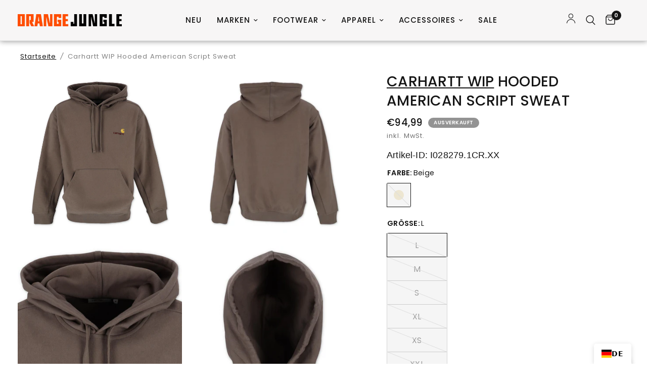

--- FILE ---
content_type: text/html; charset=utf-8
request_url: https://www.orangejungle.de/products/hooded-american-script-sweat-2
body_size: 49187
content:
<!doctype html><html class="no-js" lang="de" dir="ltr">
<head>
	<!-- Added by AVADA SEO Suite -->
	

	<!-- /Added by AVADA SEO Suite --><meta charset="utf-8">
	<meta http-equiv="X-UA-Compatible" content="IE=edge,chrome=1">
	<meta name="viewport" content="width=device-width, initial-scale=1, maximum-scale=5, viewport-fit=cover">
	<meta name="theme-color" content="#ffffff">
	<link rel="canonical" href="https://www.orangejungle.de/products/hooded-american-script-sweat-2">
	<link rel="preconnect" href="https://cdn.shopify.com" crossorigin>
	<link rel="preload" as="style" href="//www.orangejungle.de/cdn/shop/t/6/assets/app.css?v=167452848265788259311767779263">
<link rel="preload" as="style" href="//www.orangejungle.de/cdn/shop/t/6/assets/product.css?v=21545062321225451631764754229">
<link rel="preload" as="image" href="//www.orangejungle.de/cdn/shop/files/carhartt-wip-hooded-american-script-sweat-teide-hoodies-i028279-1cr-xx1_20x_crop_center.jpg?v=1713526503" imagesrcset="//www.orangejungle.de/cdn/shop/files/carhartt-wip-hooded-american-script-sweat-teide-hoodies-i028279-1cr-xx1_375x_crop_center.jpg?v=1713526503 375w,//www.orangejungle.de/cdn/shop/files/carhartt-wip-hooded-american-script-sweat-teide-hoodies-i028279-1cr-xx1_640x_crop_center.jpg?v=1713526503 640w,//www.orangejungle.de/cdn/shop/files/carhartt-wip-hooded-american-script-sweat-teide-hoodies-i028279-1cr-xx1_960x_crop_center.jpg?v=1713526503 960w" imagesizes="auto">



<link href="//www.orangejungle.de/cdn/shop/t/6/assets/vendor.min.js?v=157477036952821991051737645321" as="script" rel="preload">
<link href="//www.orangejungle.de/cdn/shop/t/6/assets/app.js?v=81412649146930014351737645318" as="script" rel="preload">
<link href="//www.orangejungle.de/cdn/shop/t/6/assets/slideshow.js?v=70523646128588885431768923502" as="script" rel="preload">

<script>
window.lazySizesConfig = window.lazySizesConfig || {};
window.lazySizesConfig.expand = 250;
window.lazySizesConfig.loadMode = 1;
window.lazySizesConfig.loadHidden = false;
</script>

	<link rel="icon" type="image/png" href="//www.orangejungle.de/cdn/shop/files/Orange_Jungle_Logo_Favicon.jpg?crop=center&height=32&v=1704704789&width=32">
	<title>
	Carhartt WIP Hooded American Script Sweat I028279.1CR.XX | Orange Jungle
	</title>
	
	<meta name="description" content="Ab jetzt für dich Carhartt WIP Hooded American Script Sweat in teide I028279.1CR.XX. Ab 100 € übernehmen wir die Versandkosten!">
	
<link rel="preconnect" href="https://fonts.shopifycdn.com" crossorigin>

<meta property="og:site_name" content="Orange Jungle">
<meta property="og:url" content="https://www.orangejungle.de/products/hooded-american-script-sweat-2">
<meta property="og:title" content="Carhartt WIP Hooded American Script Sweat I028279.1CR.XX | Orange Jungle">
<meta property="og:type" content="product">
<meta property="og:description" content="Ab jetzt für dich Carhartt WIP Hooded American Script Sweat in teide I028279.1CR.XX. Ab 100 € übernehmen wir die Versandkosten!"><meta property="og:image" content="http://www.orangejungle.de/cdn/shop/files/carhartt-wip-hooded-american-script-sweat-teide-hoodies-i028279-1cr-xx1.jpg?v=1713526503">
  <meta property="og:image:secure_url" content="https://www.orangejungle.de/cdn/shop/files/carhartt-wip-hooded-american-script-sweat-teide-hoodies-i028279-1cr-xx1.jpg?v=1713526503">
  <meta property="og:image:width" content="1300">
  <meta property="og:image:height" content="1300"><meta property="og:price:amount" content="94,99">
  <meta property="og:price:currency" content="EUR"><meta name="twitter:card" content="summary_large_image">
<meta name="twitter:title" content="Carhartt WIP Hooded American Script Sweat I028279.1CR.XX | Orange Jungle">
<meta name="twitter:description" content="Ab jetzt für dich Carhartt WIP Hooded American Script Sweat in teide I028279.1CR.XX. Ab 100 € übernehmen wir die Versandkosten!">

	<link href="//www.orangejungle.de/cdn/shop/t/6/assets/app.css?v=167452848265788259311767779263" rel="stylesheet" type="text/css" media="all" />


  <link href="//www.orangejungle.de/cdn/shop/t/6/assets/custom_new.defer.css?v=55841162863107009001768384008" rel="stylesheet" type="text/css" media="all" />


	<style data-shopify>
	@font-face {
  font-family: Poppins;
  font-weight: 400;
  font-style: normal;
  font-display: swap;
  src: url("//www.orangejungle.de/cdn/fonts/poppins/poppins_n4.0ba78fa5af9b0e1a374041b3ceaadf0a43b41362.woff2") format("woff2"),
       url("//www.orangejungle.de/cdn/fonts/poppins/poppins_n4.214741a72ff2596839fc9760ee7a770386cf16ca.woff") format("woff");
}

@font-face {
  font-family: Poppins;
  font-weight: 500;
  font-style: normal;
  font-display: swap;
  src: url("//www.orangejungle.de/cdn/fonts/poppins/poppins_n5.ad5b4b72b59a00358afc706450c864c3c8323842.woff2") format("woff2"),
       url("//www.orangejungle.de/cdn/fonts/poppins/poppins_n5.33757fdf985af2d24b32fcd84c9a09224d4b2c39.woff") format("woff");
}

@font-face {
  font-family: Poppins;
  font-weight: 600;
  font-style: normal;
  font-display: swap;
  src: url("//www.orangejungle.de/cdn/fonts/poppins/poppins_n6.aa29d4918bc243723d56b59572e18228ed0786f6.woff2") format("woff2"),
       url("//www.orangejungle.de/cdn/fonts/poppins/poppins_n6.5f815d845fe073750885d5b7e619ee00e8111208.woff") format("woff");
}

@font-face {
  font-family: Poppins;
  font-weight: 400;
  font-style: italic;
  font-display: swap;
  src: url("//www.orangejungle.de/cdn/fonts/poppins/poppins_i4.846ad1e22474f856bd6b81ba4585a60799a9f5d2.woff2") format("woff2"),
       url("//www.orangejungle.de/cdn/fonts/poppins/poppins_i4.56b43284e8b52fc64c1fd271f289a39e8477e9ec.woff") format("woff");
}

@font-face {
  font-family: Poppins;
  font-weight: 600;
  font-style: italic;
  font-display: swap;
  src: url("//www.orangejungle.de/cdn/fonts/poppins/poppins_i6.bb8044d6203f492888d626dafda3c2999253e8e9.woff2") format("woff2"),
       url("//www.orangejungle.de/cdn/fonts/poppins/poppins_i6.e233dec1a61b1e7dead9f920159eda42280a02c3.woff") format("woff");
}


		@font-face {
  font-family: Figtree;
  font-weight: 700;
  font-style: normal;
  font-display: swap;
  src: url("//www.orangejungle.de/cdn/fonts/figtree/figtree_n7.2fd9bfe01586148e644724096c9d75e8c7a90e55.woff2") format("woff2"),
       url("//www.orangejungle.de/cdn/fonts/figtree/figtree_n7.ea05de92d862f9594794ab281c4c3a67501ef5fc.woff") format("woff");
}

@font-face {
  font-family: Figtree;
  font-weight: 400;
  font-style: normal;
  font-display: swap;
  src: url("//www.orangejungle.de/cdn/fonts/figtree/figtree_n4.3c0838aba1701047e60be6a99a1b0a40ce9b8419.woff2") format("woff2"),
       url("//www.orangejungle.de/cdn/fonts/figtree/figtree_n4.c0575d1db21fc3821f17fd6617d3dee552312137.woff") format("woff");
}

h1,h2,h3,h4,h5,h6,
	.h1,.h2,.h3,.h4,.h5,.h6,
	.logolink.text-logo,
	.heading-font,
	.h1-xlarge,
	.h1-large,
	.customer-addresses .my-address .address-index {
		font-style: normal;
		font-weight: 700;
		font-family: Figtree, sans-serif;
	}
	body,
	.body-font,
	.thb-product-detail .product-title {
		font-style: normal;
		font-weight: 400;
		font-family: Poppins, sans-serif;
	}
	:root {
		--font-body-scale: 1.1;
		--font-body-line-height-scale: 1.0;
		--font-body-letter-spacing: 0.05em;
		--font-announcement-scale: 1.0;
		--font-heading-scale: 1.0;
		--font-heading-line-height-scale: 0.9;
		--font-heading-letter-spacing: 0.01em;
		--font-navigation-scale: 1.0;
		--font-product-title-scale: 1.0;
		--font-product-title-line-height-scale: 1.0;
		--button-letter-spacing: 0.02em;--bg-body: #ffffff;
			--bg-body-rgb: 255,255,255;
			--bg-body-darken: #f7f7f7;
			--payment-terms-background-color: #ffffff;--color-body: #151515;
		  --color-body-rgb: 21,21,21;--color-accent: #151515;
			--color-accent-rgb: 21,21,21;--color-border: #dedede;--color-form-border: #dedede;--color-announcement-bar-text: #ffffff;--color-announcement-bar-bg: #151515;--color-header-bg: #f7f6f6;
			--color-header-bg-rgb: 247,246,246;--color-header-text: #151515;
			--color-header-text-rgb: 21,21,21;--color-header-links: #151515;--color-header-links-hover: #151515;--color-header-icons: #151515;--color-header-border: #E2E2E2;--solid-button-background: #151515;--solid-button-label: #ffffff;--outline-button-label: #151515;--color-price: #151515;--color-star: #FD9A52;--color-dots: #151515;--color-inventory-instock: #279A4B;--color-inventory-lowstock: #FB9E5B;--section-spacing-mobile: 50px;--section-spacing-desktop: 50px;--button-border-radius: 3px;--color-badge-text: #ffffff;--color-badge-sold-out: #939393;--color-badge-sale: #151515;--badge-corner-radius: 13px;--color-footer-text: #FFFFFF;
			--color-footer-text-rgb: 255,255,255;--color-footer-link: #FFFFFF;--color-footer-link-hover: #FFFFFF;--color-footer-border: #444444;
			--color-footer-border-rgb: 68,68,68;--color-footer-bg: #151515;}
</style>

	<script>
		window.theme = window.theme || {};
		theme = {
			settings: {
				money_with_currency_format:"€{{amount_with_comma_separator}}",
				cart_drawer:true,
				product_id: 8663980441925,
			},
			routes: {
				root_url: '/',
				cart_url: '/cart',
				cart_add_url: '/cart/add',
				search_url: '/search',
				cart_change_url: '/cart/change',
				cart_update_url: '/cart/update',
				predictive_search_url: '/search/suggest',
			},
			variantStrings: {
        addToCart: `In den Warenkorb legen`,
        soldOut: `Ausverkauft`,
        unavailable: `Nicht verfügbar`,
      },
			strings: {
				requiresTerms: `Sie müssen den Verkaufsbedingungen zustimmen, um zur Kasse gehen zu können`,
			}
		};
	</script>
	<script>window.performance && window.performance.mark && window.performance.mark('shopify.content_for_header.start');</script><meta name="google-site-verification" content="HBB18J5LxpcO0SOlRSRgfv4H5EREXZw058hCTh_A-wY">
<meta name="facebook-domain-verification" content="by41u5nrflmbro5uicuw8pp906668v">
<meta id="shopify-digital-wallet" name="shopify-digital-wallet" content="/72863220037/digital_wallets/dialog">
<meta name="shopify-checkout-api-token" content="e8665a8543a29fc53ddd9f5293445b90">
<meta id="in-context-paypal-metadata" data-shop-id="72863220037" data-venmo-supported="false" data-environment="production" data-locale="de_DE" data-paypal-v4="true" data-currency="EUR">
<link rel="alternate" hreflang="x-default" href="https://www.orangejungle.de/products/hooded-american-script-sweat-2">
<link rel="alternate" hreflang="de" href="https://www.orangejungle.de/products/hooded-american-script-sweat-2">
<link rel="alternate" hreflang="en" href="https://www.orangejungle.de/en/products/hooded-american-script-sweat-2">
<link rel="alternate" type="application/json+oembed" href="https://www.orangejungle.de/products/hooded-american-script-sweat-2.oembed">
<script async="async" src="/checkouts/internal/preloads.js?locale=de-DE"></script>
<link rel="preconnect" href="https://shop.app" crossorigin="anonymous">
<script async="async" src="https://shop.app/checkouts/internal/preloads.js?locale=de-DE&shop_id=72863220037" crossorigin="anonymous"></script>
<script id="apple-pay-shop-capabilities" type="application/json">{"shopId":72863220037,"countryCode":"DE","currencyCode":"EUR","merchantCapabilities":["supports3DS"],"merchantId":"gid:\/\/shopify\/Shop\/72863220037","merchantName":"Orange Jungle","requiredBillingContactFields":["postalAddress","email"],"requiredShippingContactFields":["postalAddress","email"],"shippingType":"shipping","supportedNetworks":["visa","maestro","masterCard","amex"],"total":{"type":"pending","label":"Orange Jungle","amount":"1.00"},"shopifyPaymentsEnabled":true,"supportsSubscriptions":true}</script>
<script id="shopify-features" type="application/json">{"accessToken":"e8665a8543a29fc53ddd9f5293445b90","betas":["rich-media-storefront-analytics"],"domain":"www.orangejungle.de","predictiveSearch":true,"shopId":72863220037,"locale":"de"}</script>
<script>var Shopify = Shopify || {};
Shopify.shop = "d39684-2.myshopify.com";
Shopify.locale = "de";
Shopify.currency = {"active":"EUR","rate":"1.0"};
Shopify.country = "DE";
Shopify.theme = {"name":"OrangeJungle\/main","id":177029644613,"schema_name":"Reformation","schema_version":"1.7.3","theme_store_id":null,"role":"main"};
Shopify.theme.handle = "null";
Shopify.theme.style = {"id":null,"handle":null};
Shopify.cdnHost = "www.orangejungle.de/cdn";
Shopify.routes = Shopify.routes || {};
Shopify.routes.root = "/";</script>
<script type="module">!function(o){(o.Shopify=o.Shopify||{}).modules=!0}(window);</script>
<script>!function(o){function n(){var o=[];function n(){o.push(Array.prototype.slice.apply(arguments))}return n.q=o,n}var t=o.Shopify=o.Shopify||{};t.loadFeatures=n(),t.autoloadFeatures=n()}(window);</script>
<script>
  window.ShopifyPay = window.ShopifyPay || {};
  window.ShopifyPay.apiHost = "shop.app\/pay";
  window.ShopifyPay.redirectState = null;
</script>
<script id="shop-js-analytics" type="application/json">{"pageType":"product"}</script>
<script defer="defer" async type="module" src="//www.orangejungle.de/cdn/shopifycloud/shop-js/modules/v2/client.init-shop-cart-sync_XknANqpX.de.esm.js"></script>
<script defer="defer" async type="module" src="//www.orangejungle.de/cdn/shopifycloud/shop-js/modules/v2/chunk.common_DvdeXi9P.esm.js"></script>
<script type="module">
  await import("//www.orangejungle.de/cdn/shopifycloud/shop-js/modules/v2/client.init-shop-cart-sync_XknANqpX.de.esm.js");
await import("//www.orangejungle.de/cdn/shopifycloud/shop-js/modules/v2/chunk.common_DvdeXi9P.esm.js");

  window.Shopify.SignInWithShop?.initShopCartSync?.({"fedCMEnabled":true,"windoidEnabled":true});

</script>
<script>
  window.Shopify = window.Shopify || {};
  if (!window.Shopify.featureAssets) window.Shopify.featureAssets = {};
  window.Shopify.featureAssets['shop-js'] = {"shop-cart-sync":["modules/v2/client.shop-cart-sync_D9JQGxjh.de.esm.js","modules/v2/chunk.common_DvdeXi9P.esm.js"],"init-fed-cm":["modules/v2/client.init-fed-cm_DMo35JdQ.de.esm.js","modules/v2/chunk.common_DvdeXi9P.esm.js"],"init-windoid":["modules/v2/client.init-windoid_B3VvhkL7.de.esm.js","modules/v2/chunk.common_DvdeXi9P.esm.js"],"init-shop-email-lookup-coordinator":["modules/v2/client.init-shop-email-lookup-coordinator_Bz_MA9Op.de.esm.js","modules/v2/chunk.common_DvdeXi9P.esm.js"],"shop-cash-offers":["modules/v2/client.shop-cash-offers_CYQv6hn3.de.esm.js","modules/v2/chunk.common_DvdeXi9P.esm.js","modules/v2/chunk.modal_CkJq5XGD.esm.js"],"shop-button":["modules/v2/client.shop-button_Baq_RTkq.de.esm.js","modules/v2/chunk.common_DvdeXi9P.esm.js"],"shop-toast-manager":["modules/v2/client.shop-toast-manager_DCWfOqRF.de.esm.js","modules/v2/chunk.common_DvdeXi9P.esm.js"],"avatar":["modules/v2/client.avatar_BTnouDA3.de.esm.js"],"pay-button":["modules/v2/client.pay-button_CKXSOdRt.de.esm.js","modules/v2/chunk.common_DvdeXi9P.esm.js"],"init-shop-cart-sync":["modules/v2/client.init-shop-cart-sync_XknANqpX.de.esm.js","modules/v2/chunk.common_DvdeXi9P.esm.js"],"shop-login-button":["modules/v2/client.shop-login-button_caaxNUOr.de.esm.js","modules/v2/chunk.common_DvdeXi9P.esm.js","modules/v2/chunk.modal_CkJq5XGD.esm.js"],"init-customer-accounts-sign-up":["modules/v2/client.init-customer-accounts-sign-up_CDG_EMX9.de.esm.js","modules/v2/client.shop-login-button_caaxNUOr.de.esm.js","modules/v2/chunk.common_DvdeXi9P.esm.js","modules/v2/chunk.modal_CkJq5XGD.esm.js"],"init-shop-for-new-customer-accounts":["modules/v2/client.init-shop-for-new-customer-accounts_CbyP-mMl.de.esm.js","modules/v2/client.shop-login-button_caaxNUOr.de.esm.js","modules/v2/chunk.common_DvdeXi9P.esm.js","modules/v2/chunk.modal_CkJq5XGD.esm.js"],"init-customer-accounts":["modules/v2/client.init-customer-accounts_CBDBRCw9.de.esm.js","modules/v2/client.shop-login-button_caaxNUOr.de.esm.js","modules/v2/chunk.common_DvdeXi9P.esm.js","modules/v2/chunk.modal_CkJq5XGD.esm.js"],"shop-follow-button":["modules/v2/client.shop-follow-button_DKjGFHnv.de.esm.js","modules/v2/chunk.common_DvdeXi9P.esm.js","modules/v2/chunk.modal_CkJq5XGD.esm.js"],"checkout-modal":["modules/v2/client.checkout-modal_DiCgWgoC.de.esm.js","modules/v2/chunk.common_DvdeXi9P.esm.js","modules/v2/chunk.modal_CkJq5XGD.esm.js"],"lead-capture":["modules/v2/client.lead-capture_B-xxyKeu.de.esm.js","modules/v2/chunk.common_DvdeXi9P.esm.js","modules/v2/chunk.modal_CkJq5XGD.esm.js"],"shop-login":["modules/v2/client.shop-login_Cve_5msa.de.esm.js","modules/v2/chunk.common_DvdeXi9P.esm.js","modules/v2/chunk.modal_CkJq5XGD.esm.js"],"payment-terms":["modules/v2/client.payment-terms_D0YjRyyK.de.esm.js","modules/v2/chunk.common_DvdeXi9P.esm.js","modules/v2/chunk.modal_CkJq5XGD.esm.js"]};
</script>
<script>(function() {
  var isLoaded = false;
  function asyncLoad() {
    if (isLoaded) return;
    isLoaded = true;
    var urls = ["https:\/\/cdn.weglot.com\/weglot_script_tag.js?shop=d39684-2.myshopify.com","https:\/\/storage.nfcube.com\/instafeed-fda7d38c80e685ed9f7effce0181a062.js?shop=d39684-2.myshopify.com"];
    for (var i = 0; i < urls.length; i++) {
      var s = document.createElement('script');
      s.type = 'text/javascript';
      s.async = true;
      s.src = urls[i];
      var x = document.getElementsByTagName('script')[0];
      x.parentNode.insertBefore(s, x);
    }
  };
  if(window.attachEvent) {
    window.attachEvent('onload', asyncLoad);
  } else {
    window.addEventListener('load', asyncLoad, false);
  }
})();</script>
<script id="__st">var __st={"a":72863220037,"offset":3600,"reqid":"abd53a5c-1611-4844-82e8-2d62da3fe643-1768932992","pageurl":"www.orangejungle.de\/products\/hooded-american-script-sweat-2","u":"b72624130f85","p":"product","rtyp":"product","rid":8663980441925};</script>
<script>window.ShopifyPaypalV4VisibilityTracking = true;</script>
<script id="captcha-bootstrap">!function(){'use strict';const t='contact',e='account',n='new_comment',o=[[t,t],['blogs',n],['comments',n],[t,'customer']],c=[[e,'customer_login'],[e,'guest_login'],[e,'recover_customer_password'],[e,'create_customer']],r=t=>t.map((([t,e])=>`form[action*='/${t}']:not([data-nocaptcha='true']) input[name='form_type'][value='${e}']`)).join(','),a=t=>()=>t?[...document.querySelectorAll(t)].map((t=>t.form)):[];function s(){const t=[...o],e=r(t);return a(e)}const i='password',u='form_key',d=['recaptcha-v3-token','g-recaptcha-response','h-captcha-response',i],f=()=>{try{return window.sessionStorage}catch{return}},m='__shopify_v',_=t=>t.elements[u];function p(t,e,n=!1){try{const o=window.sessionStorage,c=JSON.parse(o.getItem(e)),{data:r}=function(t){const{data:e,action:n}=t;return t[m]||n?{data:e,action:n}:{data:t,action:n}}(c);for(const[e,n]of Object.entries(r))t.elements[e]&&(t.elements[e].value=n);n&&o.removeItem(e)}catch(o){console.error('form repopulation failed',{error:o})}}const l='form_type',E='cptcha';function T(t){t.dataset[E]=!0}const w=window,h=w.document,L='Shopify',v='ce_forms',y='captcha';let A=!1;((t,e)=>{const n=(g='f06e6c50-85a8-45c8-87d0-21a2b65856fe',I='https://cdn.shopify.com/shopifycloud/storefront-forms-hcaptcha/ce_storefront_forms_captcha_hcaptcha.v1.5.2.iife.js',D={infoText:'Durch hCaptcha geschützt',privacyText:'Datenschutz',termsText:'Allgemeine Geschäftsbedingungen'},(t,e,n)=>{const o=w[L][v],c=o.bindForm;if(c)return c(t,g,e,D).then(n);var r;o.q.push([[t,g,e,D],n]),r=I,A||(h.body.append(Object.assign(h.createElement('script'),{id:'captcha-provider',async:!0,src:r})),A=!0)});var g,I,D;w[L]=w[L]||{},w[L][v]=w[L][v]||{},w[L][v].q=[],w[L][y]=w[L][y]||{},w[L][y].protect=function(t,e){n(t,void 0,e),T(t)},Object.freeze(w[L][y]),function(t,e,n,w,h,L){const[v,y,A,g]=function(t,e,n){const i=e?o:[],u=t?c:[],d=[...i,...u],f=r(d),m=r(i),_=r(d.filter((([t,e])=>n.includes(e))));return[a(f),a(m),a(_),s()]}(w,h,L),I=t=>{const e=t.target;return e instanceof HTMLFormElement?e:e&&e.form},D=t=>v().includes(t);t.addEventListener('submit',(t=>{const e=I(t);if(!e)return;const n=D(e)&&!e.dataset.hcaptchaBound&&!e.dataset.recaptchaBound,o=_(e),c=g().includes(e)&&(!o||!o.value);(n||c)&&t.preventDefault(),c&&!n&&(function(t){try{if(!f())return;!function(t){const e=f();if(!e)return;const n=_(t);if(!n)return;const o=n.value;o&&e.removeItem(o)}(t);const e=Array.from(Array(32),(()=>Math.random().toString(36)[2])).join('');!function(t,e){_(t)||t.append(Object.assign(document.createElement('input'),{type:'hidden',name:u})),t.elements[u].value=e}(t,e),function(t,e){const n=f();if(!n)return;const o=[...t.querySelectorAll(`input[type='${i}']`)].map((({name:t})=>t)),c=[...d,...o],r={};for(const[a,s]of new FormData(t).entries())c.includes(a)||(r[a]=s);n.setItem(e,JSON.stringify({[m]:1,action:t.action,data:r}))}(t,e)}catch(e){console.error('failed to persist form',e)}}(e),e.submit())}));const S=(t,e)=>{t&&!t.dataset[E]&&(n(t,e.some((e=>e===t))),T(t))};for(const o of['focusin','change'])t.addEventListener(o,(t=>{const e=I(t);D(e)&&S(e,y())}));const B=e.get('form_key'),M=e.get(l),P=B&&M;t.addEventListener('DOMContentLoaded',(()=>{const t=y();if(P)for(const e of t)e.elements[l].value===M&&p(e,B);[...new Set([...A(),...v().filter((t=>'true'===t.dataset.shopifyCaptcha))])].forEach((e=>S(e,t)))}))}(h,new URLSearchParams(w.location.search),n,t,e,['guest_login'])})(!0,!0)}();</script>
<script integrity="sha256-4kQ18oKyAcykRKYeNunJcIwy7WH5gtpwJnB7kiuLZ1E=" data-source-attribution="shopify.loadfeatures" defer="defer" src="//www.orangejungle.de/cdn/shopifycloud/storefront/assets/storefront/load_feature-a0a9edcb.js" crossorigin="anonymous"></script>
<script crossorigin="anonymous" defer="defer" src="//www.orangejungle.de/cdn/shopifycloud/storefront/assets/shopify_pay/storefront-65b4c6d7.js?v=20250812"></script>
<script data-source-attribution="shopify.dynamic_checkout.dynamic.init">var Shopify=Shopify||{};Shopify.PaymentButton=Shopify.PaymentButton||{isStorefrontPortableWallets:!0,init:function(){window.Shopify.PaymentButton.init=function(){};var t=document.createElement("script");t.src="https://www.orangejungle.de/cdn/shopifycloud/portable-wallets/latest/portable-wallets.de.js",t.type="module",document.head.appendChild(t)}};
</script>
<script data-source-attribution="shopify.dynamic_checkout.buyer_consent">
  function portableWalletsHideBuyerConsent(e){var t=document.getElementById("shopify-buyer-consent"),n=document.getElementById("shopify-subscription-policy-button");t&&n&&(t.classList.add("hidden"),t.setAttribute("aria-hidden","true"),n.removeEventListener("click",e))}function portableWalletsShowBuyerConsent(e){var t=document.getElementById("shopify-buyer-consent"),n=document.getElementById("shopify-subscription-policy-button");t&&n&&(t.classList.remove("hidden"),t.removeAttribute("aria-hidden"),n.addEventListener("click",e))}window.Shopify?.PaymentButton&&(window.Shopify.PaymentButton.hideBuyerConsent=portableWalletsHideBuyerConsent,window.Shopify.PaymentButton.showBuyerConsent=portableWalletsShowBuyerConsent);
</script>
<script>
  function portableWalletsCleanup(e){e&&e.src&&console.error("Failed to load portable wallets script "+e.src);var t=document.querySelectorAll("shopify-accelerated-checkout .shopify-payment-button__skeleton, shopify-accelerated-checkout-cart .wallet-cart-button__skeleton"),e=document.getElementById("shopify-buyer-consent");for(let e=0;e<t.length;e++)t[e].remove();e&&e.remove()}function portableWalletsNotLoadedAsModule(e){e instanceof ErrorEvent&&"string"==typeof e.message&&e.message.includes("import.meta")&&"string"==typeof e.filename&&e.filename.includes("portable-wallets")&&(window.removeEventListener("error",portableWalletsNotLoadedAsModule),window.Shopify.PaymentButton.failedToLoad=e,"loading"===document.readyState?document.addEventListener("DOMContentLoaded",window.Shopify.PaymentButton.init):window.Shopify.PaymentButton.init())}window.addEventListener("error",portableWalletsNotLoadedAsModule);
</script>

<script type="module" src="https://www.orangejungle.de/cdn/shopifycloud/portable-wallets/latest/portable-wallets.de.js" onError="portableWalletsCleanup(this)" crossorigin="anonymous"></script>
<script nomodule>
  document.addEventListener("DOMContentLoaded", portableWalletsCleanup);
</script>

<link id="shopify-accelerated-checkout-styles" rel="stylesheet" media="screen" href="https://www.orangejungle.de/cdn/shopifycloud/portable-wallets/latest/accelerated-checkout-backwards-compat.css" crossorigin="anonymous">
<style id="shopify-accelerated-checkout-cart">
        #shopify-buyer-consent {
  margin-top: 1em;
  display: inline-block;
  width: 100%;
}

#shopify-buyer-consent.hidden {
  display: none;
}

#shopify-subscription-policy-button {
  background: none;
  border: none;
  padding: 0;
  text-decoration: underline;
  font-size: inherit;
  cursor: pointer;
}

#shopify-subscription-policy-button::before {
  box-shadow: none;
}

      </style>

<script>window.performance && window.performance.mark && window.performance.mark('shopify.content_for_header.end');</script> <!-- Header hook for plugins -->
	<script>document.documentElement.className = document.documentElement.className.replace('no-js', 'js');</script>
  <!--
  <script type="text/javascript" src="https://cdn.weglot.com/weglot.min.js"></script>
<script>
    Weglot.initialize({
        api_key: 'wg_1a73f783d960e45f895860396cea7cb87'
    });
</script>
-->
<script>
(function () {
  var loaded = false;

  function loadWeglot() {
    if (loaded) return;
    loaded = true;

    var s = document.createElement('script');
    s.src = 'https://cdn.weglot.com/weglot.min.js';
    s.async = true;

    s.onload = function () {
      if (!window.Weglot) return;
      Weglot.initialize({
        api_key: 'wg_1a73f783d960e45f895860396cea7cb87'
      });
    };

    document.head.appendChild(s);
  }

  // 1) Wenn Sprache bereits gespeichert ist (z.B. EN), sofort laden -> kein Flicker
  try {
    var saved = localStorage.getItem('wglang');
    if (saved && saved.toLowerCase() !== 'de') {
      loadWeglot();
      return;
    }
  } catch (e) {}

  // 2) Mobile-schnell: bei Interaktion mit dem Switcher laden
  function handler(e) {
    var t = e.target;
    if (!t) return;

    if (t.closest('#weglot-switcher-1') || t.closest('#weglot-language-en')) {
      loadWeglot();
    }
  }

  document.addEventListener('pointerdown', handler, { passive: true });
  document.addEventListener('touchstart', handler, { passive: true });
  document.addEventListener('click', handler, { passive: true });
  document.addEventListener('keydown', function (e) {
    if (e.key !== 'Enter' && e.key !== ' ') return;
    handler(e);
  }, { passive: true });

})();
</script>

  <!-- Google Tag Manager -->
<script>(function(w,d,s,l,i){w[l]=w[l]||[];w[l].push({'gtm.start':
new Date().getTime(),event:'gtm.js'});var f=d.getElementsByTagName(s)[0],
j=d.createElement(s),dl=l!='dataLayer'?'&l='+l:'';j.async=true;j.src=
'https://www.googletagmanager.com/gtm.js?id='+i+dl;f.parentNode.insertBefore(j,f);
})(window,document,'script','dataLayer','GTM-PL2X46DK');</script>
<!-- End Google Tag Manager -->
<!-- Google tag (gtag.js) -->
<script async src="https://www.googletagmanager.com/gtag/js?id=AW-16498566876"></script>
<script>
  window.dataLayer = window.dataLayer || [];
  function gtag(){dataLayer.push(arguments);}
  gtag('js', new Date());

  gtag('config', 'AW-16498566876');
</script>

  <!-- Google tag (gtag.js) -->
<!--
<script async src="https://www.googletagmanager.com/gtag/js?id=AW-16498566876"></script>
<script>
  window.dataLayer = window.dataLayer || [];
  function gtag(){dataLayer.push(arguments);}
  gtag('js', new Date());

  gtag('config', 'AW-16498566876');
</script>
-->
  <!-- Event snippet for Sale conversion page -->
<script>
  gtag('event', 'conversion', {
      'send_to': 'AW-16498566876/2NmMCIDzj6QZENzNkLs9',
      'value': 1.0,
      'currency': 'EUR',
      'transaction_id': ''
  });
</script>
  
<!-- BEGIN app block: shopify://apps/pandectes-gdpr/blocks/banner/58c0baa2-6cc1-480c-9ea6-38d6d559556a -->
  
    
      <!-- TCF is active, scripts are loaded above -->
      
        <script>
          if (!window.PandectesRulesSettings) {
            window.PandectesRulesSettings = {"store":{"id":72863220037,"adminMode":false,"headless":false,"storefrontRootDomain":"","checkoutRootDomain":"","storefrontAccessToken":""},"banner":{"revokableTrigger":false,"cookiesBlockedByDefault":"7","hybridStrict":false,"isActive":true},"geolocation":{"auOnly":false,"brOnly":false,"caOnly":false,"chOnly":false,"euOnly":false,"jpOnly":false,"nzOnly":false,"thOnly":false,"zaOnly":false,"canadaOnly":false,"canadaLaw25":false,"canadaPipeda":false,"globalVisibility":true},"blocker":{"isActive":false,"googleConsentMode":{"isActive":false,"id":"","analyticsId":"","adwordsId":"","adStorageCategory":4,"analyticsStorageCategory":2,"functionalityStorageCategory":1,"personalizationStorageCategory":1,"securityStorageCategory":0,"customEvent":false,"redactData":false,"urlPassthrough":false,"dataLayerProperty":"dataLayer","waitForUpdate":500,"useNativeChannel":false,"debugMode":false},"facebookPixel":{"isActive":false,"id":"","ldu":false},"microsoft":{"isActive":false,"uetTags":""},"clarity":{},"rakuten":{"isActive":false,"cmp":false,"ccpa":false},"gpcIsActive":true,"klaviyoIsActive":false,"defaultBlocked":7,"patterns":{"whiteList":[],"blackList":{"1":[],"2":[],"4":[],"8":[]},"iframesWhiteList":[],"iframesBlackList":{"1":[],"2":[],"4":[],"8":[]},"beaconsWhiteList":[],"beaconsBlackList":{"1":[],"2":[],"4":[],"8":[]}}}};
            const rulesScript = document.createElement('script');
            window.PandectesRulesSettings.auto = true;
            rulesScript.src = "https://cdn.shopify.com/extensions/019bdc07-7fb4-70c4-ad72-a3837152bf63/gdpr-238/assets/pandectes-rules.js";
            const firstChild = document.head.firstChild;
            document.head.insertBefore(rulesScript, firstChild);
          }
        </script>
      
      <script>
        
          window.PandectesSettings = {"store":{"id":72863220037,"plan":"plus","theme":"OrangeJungle/main","primaryLocale":"de","adminMode":false,"headless":false,"storefrontRootDomain":"","checkoutRootDomain":"","storefrontAccessToken":""},"tsPublished":1759731061,"declaration":{"declDays":"","declName":"","declPath":"","declType":"","isActive":false,"showType":true,"declHours":"","declYears":"","declDomain":"","declMonths":"","declMinutes":"","declPurpose":"","declSeconds":"","declSession":"","showPurpose":false,"declProvider":"","showProvider":true,"declIntroText":"","declRetention":"","declFirstParty":"","declThirdParty":"","showDateGenerated":true},"language":{"unpublished":[],"languageMode":"Single","fallbackLanguage":"de","languageDetection":"locale","languagesSupported":[]},"texts":{"managed":{"headerText":{"de":"Wir respektieren deine Privatsphäre"},"consentText":{"de":"Wir verwenden ebenfalls Cookies, um die Qualität unserer Webseite zu verbessern. Bist du damit einverstanden?"},"linkText":{"de":"Mehr erfahren"},"imprintText":{"de":"Impressum"},"googleLinkText":{"de":"Googles Datenschutzbestimmungen"},"allowButtonText":{"de":"Annehmen"},"denyButtonText":{"de":"Ablehnen"},"dismissButtonText":{"de":"Okay"},"leaveSiteButtonText":{"de":"Diese Seite verlassen"},"preferencesButtonText":{"de":"Einstellungen"},"cookiePolicyText":{"de":"Cookie-Richtlinie"},"preferencesPopupTitleText":{"de":"Einwilligungseinstellungen verwalten"},"preferencesPopupIntroText":{"de":"Wir verwenden Cookies, um die Funktionalität der Website zu optimieren, die Leistung zu analysieren und Ihnen ein personalisiertes Erlebnis zu bieten. Einige Cookies sind für den ordnungsgemäßen Betrieb der Website unerlässlich. Diese Cookies können nicht deaktiviert werden. In diesem Fenster können Sie Ihre Präferenzen für Cookies verwalten."},"preferencesPopupSaveButtonText":{"de":"Auswahl speichern"},"preferencesPopupCloseButtonText":{"de":"Schließen"},"preferencesPopupAcceptAllButtonText":{"de":"Alles Akzeptieren"},"preferencesPopupRejectAllButtonText":{"de":"Alles ablehnen"},"cookiesDetailsText":{"de":"Cookie-Details"},"preferencesPopupAlwaysAllowedText":{"de":"Immer erlaubt"},"accessSectionParagraphText":{"de":"Sie haben das Recht, jederzeit auf Ihre Daten zuzugreifen."},"accessSectionTitleText":{"de":"Datenübertragbarkeit"},"accessSectionAccountInfoActionText":{"de":"persönliche Daten"},"accessSectionDownloadReportActionText":{"de":"Alle Daten anfordern"},"accessSectionGDPRRequestsActionText":{"de":"Anfragen betroffener Personen"},"accessSectionOrdersRecordsActionText":{"de":"Aufträge"},"rectificationSectionParagraphText":{"de":"Sie haben das Recht, die Aktualisierung Ihrer Daten zu verlangen, wann immer Sie dies für angemessen halten."},"rectificationSectionTitleText":{"de":"Datenberichtigung"},"rectificationCommentPlaceholder":{"de":"Beschreiben Sie, was Sie aktualisieren möchten"},"rectificationCommentValidationError":{"de":"Kommentar ist erforderlich"},"rectificationSectionEditAccountActionText":{"de":"Aktualisierung anfordern"},"erasureSectionTitleText":{"de":"Recht auf Löschung"},"erasureSectionParagraphText":{"de":"Sie haben das Recht, die Löschung aller Ihrer Daten zu verlangen. Danach können Sie nicht mehr auf Ihr Konto zugreifen."},"erasureSectionRequestDeletionActionText":{"de":"Löschung personenbezogener Daten anfordern"},"consentDate":{"de":"Zustimmungsdatum"},"consentId":{"de":"Einwilligungs-ID"},"consentSectionChangeConsentActionText":{"de":"Einwilligungspräferenz ändern"},"consentSectionConsentedText":{"de":"Sie haben der Cookie-Richtlinie dieser Website zugestimmt am"},"consentSectionNoConsentText":{"de":"Sie haben der Cookie-Richtlinie dieser Website nicht zugestimmt."},"consentSectionTitleText":{"de":"Ihre Cookie-Einwilligung"},"consentStatus":{"de":"Einwilligungspräferenz"},"confirmationFailureMessage":{"de":"Ihre Anfrage wurde nicht bestätigt. Bitte versuchen Sie es erneut und wenn das Problem weiterhin besteht, wenden Sie sich an den Ladenbesitzer, um Hilfe zu erhalten"},"confirmationFailureTitle":{"de":"Ein Problem ist aufgetreten"},"confirmationSuccessMessage":{"de":"Wir werden uns in Kürze zu Ihrem Anliegen bei Ihnen melden."},"confirmationSuccessTitle":{"de":"Ihre Anfrage wurde bestätigt"},"guestsSupportEmailFailureMessage":{"de":"Ihre Anfrage wurde nicht übermittelt. Bitte versuchen Sie es erneut und wenn das Problem weiterhin besteht, wenden Sie sich an den Shop-Inhaber, um Hilfe zu erhalten."},"guestsSupportEmailFailureTitle":{"de":"Ein Problem ist aufgetreten"},"guestsSupportEmailPlaceholder":{"de":"E-Mail-Addresse"},"guestsSupportEmailSuccessMessage":{"de":"Wenn Sie als Kunde dieses Shops registriert sind, erhalten Sie in Kürze eine E-Mail mit Anweisungen zum weiteren Vorgehen."},"guestsSupportEmailSuccessTitle":{"de":"Vielen Dank für die Anfrage"},"guestsSupportEmailValidationError":{"de":"Email ist ungültig"},"guestsSupportInfoText":{"de":"Bitte loggen Sie sich mit Ihrem Kundenkonto ein, um fortzufahren."},"submitButton":{"de":"einreichen"},"submittingButton":{"de":"Senden..."},"cancelButton":{"de":"Abbrechen"},"declIntroText":{"de":"Wir verwenden Cookies, um die Funktionalität der Website zu optimieren, die Leistung zu analysieren und Ihnen ein personalisiertes Erlebnis zu bieten. Einige Cookies sind für den ordnungsgemäßen Betrieb der Website unerlässlich. Diese Cookies können nicht deaktiviert werden. In diesem Fenster können Sie Ihre Präferenzen für Cookies verwalten."},"declName":{"de":"Name"},"declPurpose":{"de":"Zweck"},"declType":{"de":"Typ"},"declRetention":{"de":"Speicherdauer"},"declProvider":{"de":"Anbieter"},"declFirstParty":{"de":"Erstanbieter"},"declThirdParty":{"de":"Drittanbieter"},"declSeconds":{"de":"Sekunden"},"declMinutes":{"de":"Minuten"},"declHours":{"de":"Std."},"declDays":{"de":"Tage"},"declWeeks":{"de":"Woche(n)"},"declMonths":{"de":"Monate"},"declYears":{"de":"Jahre"},"declSession":{"de":"Sitzung"},"declDomain":{"de":"Domain"},"declPath":{"de":"Weg"}},"categories":{"strictlyNecessaryCookiesTitleText":{"de":"Unbedingt erforderlich"},"strictlyNecessaryCookiesDescriptionText":{"de":"Diese Cookies sind unerlässlich, damit Sie sich auf der Website bewegen und ihre Funktionen nutzen können, z. B. den Zugriff auf sichere Bereiche der Website. Ohne diese Cookies kann die Website nicht richtig funktionieren."},"functionalityCookiesTitleText":{"de":"Funktionale Cookies"},"functionalityCookiesDescriptionText":{"de":"Diese Cookies ermöglichen es der Website, verbesserte Funktionalität und Personalisierung bereitzustellen. Sie können von uns oder von Drittanbietern gesetzt werden, deren Dienste wir auf unseren Seiten hinzugefügt haben. Wenn Sie diese Cookies nicht zulassen, funktionieren einige oder alle dieser Dienste möglicherweise nicht richtig."},"performanceCookiesTitleText":{"de":"Performance-Cookies"},"performanceCookiesDescriptionText":{"de":"Diese Cookies ermöglichen es uns, die Leistung unserer Website zu überwachen und zu verbessern. Sie ermöglichen es uns beispielsweise, Besuche zu zählen, Verkehrsquellen zu identifizieren und zu sehen, welche Teile der Website am beliebtesten sind."},"targetingCookiesTitleText":{"de":"Targeting-Cookies"},"targetingCookiesDescriptionText":{"de":"Diese Cookies können von unseren Werbepartnern über unsere Website gesetzt werden. Sie können von diesen Unternehmen verwendet werden, um ein Profil Ihrer Interessen zu erstellen und Ihnen relevante Werbung auf anderen Websites anzuzeigen. Sie speichern keine direkten personenbezogenen Daten, sondern basieren auf der eindeutigen Identifizierung Ihres Browsers und Ihres Internetgeräts. Wenn Sie diese Cookies nicht zulassen, erleben Sie weniger zielgerichtete Werbung."},"unclassifiedCookiesTitleText":{"de":"Unklassifizierte Cookies"},"unclassifiedCookiesDescriptionText":{"de":"Unklassifizierte Cookies sind Cookies, die wir gerade zusammen mit den Anbietern einzelner Cookies klassifizieren."}},"auto":{}},"library":{"previewMode":false,"fadeInTimeout":0,"defaultBlocked":7,"showLink":true,"showImprintLink":false,"showGoogleLink":false,"enabled":true,"cookie":{"expiryDays":365,"secure":true,"domain":""},"dismissOnScroll":false,"dismissOnWindowClick":false,"dismissOnTimeout":false,"palette":{"popup":{"background":"#FFFFFF","backgroundForCalculations":{"a":1,"b":255,"g":255,"r":255},"text":"#000000"},"button":{"background":"#000000","backgroundForCalculations":{"a":1,"b":0,"g":0,"r":0},"text":"#FFFFFF","textForCalculation":{"a":1,"b":255,"g":255,"r":255},"border":"transparent"}},"content":{"href":"/policies/privacy-policy","imprintHref":"","close":"&#10005;","target":"","logo":""},"window":"<div role=\"dialog\" aria-label=\"{{header}}\" aria-describedby=\"cookieconsent:desc\" id=\"pandectes-banner\" class=\"cc-window-wrapper cc-popup-wrapper\"><div class=\"pd-cookie-banner-window cc-window {{classes}}\"><!--googleoff: all-->{{children}}<!--googleon: all--></div></div>","compliance":{"custom":"<div class=\"cc-compliance cc-highlight\">{{preferences}}{{allow}}{{deny}}</div>"},"type":"custom","layouts":{"basic":"{{messagelink}}{{compliance}}"},"position":"popup","theme":"classic","revokable":false,"animateRevokable":false,"revokableReset":false,"revokableLogoUrl":"https://d39684-2.myshopify.com/cdn/shop/files/pandectes-reopen-logo.png","revokablePlacement":"bottom-left","revokableMarginHorizontal":15,"revokableMarginVertical":15,"static":false,"autoAttach":true,"hasTransition":true,"blacklistPage":[""],"elements":{"close":"<button aria-label=\"\" type=\"button\" class=\"cc-close\">{{close}}</button>","dismiss":"<button type=\"button\" class=\"cc-btn cc-btn-decision cc-dismiss\">{{dismiss}}</button>","allow":"<button type=\"button\" class=\"cc-btn cc-btn-decision cc-allow\">{{allow}}</button>","deny":"<button type=\"button\" class=\"cc-btn cc-btn-decision cc-deny\">{{deny}}</button>","preferences":"<button type=\"button\" class=\"cc-btn cc-settings\" onclick=\"Pandectes.fn.openPreferences()\">{{preferences}}</button>"}},"geolocation":{"auOnly":false,"brOnly":false,"caOnly":false,"chOnly":false,"euOnly":false,"jpOnly":false,"nzOnly":false,"thOnly":false,"zaOnly":false,"canadaOnly":false,"canadaLaw25":false,"canadaPipeda":false,"globalVisibility":true},"dsr":{"guestsSupport":false,"accessSectionDownloadReportAuto":false},"banner":{"resetTs":1744963382,"extraCss":"        .cc-banner-logo {max-width: 33em!important;}    @media(min-width: 768px) {.cc-window.cc-floating{max-width: 33em!important;width: 33em!important;}}    .cc-message, .pd-cookie-banner-window .cc-header, .cc-logo {text-align: center}    .cc-window-wrapper{z-index: 1000;-webkit-transition: opacity 1s ease;  transition: opacity 1s ease;}    .cc-window{padding: 31px!important;z-index: 1000;font-family: inherit;}    .pd-cookie-banner-window .cc-header{font-family: inherit;}    .pd-cp-ui{font-family: inherit; background-color: #FFFFFF;color:#000000;}    button.pd-cp-btn, a.pd-cp-btn{background-color:#000000;color:#FFFFFF!important;}    input + .pd-cp-preferences-slider{background-color: rgba(0, 0, 0, 0.3)}    .pd-cp-scrolling-section::-webkit-scrollbar{background-color: rgba(0, 0, 0, 0.3)}    input:checked + .pd-cp-preferences-slider{background-color: rgba(0, 0, 0, 1)}    .pd-cp-scrolling-section::-webkit-scrollbar-thumb {background-color: rgba(0, 0, 0, 1)}    .pd-cp-ui-close{color:#000000;}    .pd-cp-preferences-slider:before{background-color: #FFFFFF}    .pd-cp-title:before {border-color: #000000!important}    .pd-cp-preferences-slider{background-color:#000000}    .pd-cp-toggle{color:#000000!important}    @media(max-width:699px) {.pd-cp-ui-close-top svg {fill: #000000}}    .pd-cp-toggle:hover,.pd-cp-toggle:visited,.pd-cp-toggle:active{color:#000000!important}    .pd-cookie-banner-window {box-shadow: 0 0 18px rgb(0 0 0 / 20%);}  .pd-cp-ui {    bottom: 0;    top: 0;    left: 0;    height: 100%;    max-height: unset;    width: 50%;    max-width: 500px;}@media only screen and (max-width: 768px){    .pd-cp-ui {    width: 100%;}}.cc-compliance {flex-direction: column;}.cc-highlight .cc-btn {    border-color: transparent !important;}.cc-btn {margin-left: unset !important;}.cc-btn.cc-settings:hover {text-decoration: underline;background-color: unset !important;color: #000 !important;}.pd-cp-ui-content {    display: flex;    flex-direction: column;    height: 100%;    padding-top: 40px;}.pd-cp-ui-intro {    font-size: 14px;    margin-bottom: 56px;    opacity: 0.7;}.pd-cp-ui-horizontal-buttons {    left: 0;    bottom: 20px;    position: absolute;    width: 100% !important;    padding: 0 30px;}.pd-cp-ui-footer .pd-cp-ui-col-6:first-child {    display: none;}.pd-cp-ui-footer .pd-cp-ui-col-6:first-child {    display: none;}.pd-cp-ui-save {    background-color: unset !important;    color: #000 !important;    width: 100%;}.pd-cp-ui-footer .pd-cp-ui-save {color: #000 !important;}.pd-cp-ui-rejectAll, .pd-cp-ui-close-top {    display: none !important;}.pd-cp-ui-footer {justify-content: center;}.pd-cp-scrolling-section {    flex: 1 0 auto;    margin-bottom: 1em;    overflow-y: auto;}.pd-cp-scrolling-section {    height: calc(90vh - 570px);    max-height: 1000px;    min-height: 180px !important;    padding: 0px 15px 10px 0px;}.pd-cp-ui-footer {    margin-top: auto;    margin-bottom: 50px;}.pd-cp-ui-header .pd-cp-ui-horizontal-buttons .pd-cp-ui-acceptAll {    max-width: 100% !important;}.pd-cp-ui-acceptAll {    display: block;    width: 100% !important;    padding: 12px 24px !important;    border-radius: 4px;    background: #1C1C1C !important;    letter-spacing: 1px;    font-size: 14px;    line-height: 20px;    font-weight: 500;    color: #FFFFFF;}.pd-cp-purpose-row {    border-bottom: 1px solid #D4D4D4;}.pd-cp-bold-messaging {    padding: 24px 0;}.pd-cp-bold-messaging, .pd-cp-ui-alwaysAllowed {    font-size: 13px;    font-weight: 500;    line-height: 20px;    text-transform: uppercase;}.pd-cp-ui-alwaysAllowed {    opacity: 0.2;}.pd-cp-bold-messaging, .pd-cp-ui-alwaysAllowed {    font-size: 13px;    font-weight: 500;    line-height: 20px;    text-transform: uppercase;}.pd-cp-purpose-actions {    display: flex !important;    align-items: center;    justify-content: end;}.pd-cp-bold-messaging:before {margin: 0.6em 0.7em 0 0.2em !important;}","customJavascript":{"useButtons":true},"showPoweredBy":false,"logoHeight":40,"revokableTrigger":false,"hybridStrict":false,"cookiesBlockedByDefault":"7","isActive":true,"implicitSavePreferences":true,"cookieIcon":false,"blockBots":false,"showCookiesDetails":true,"hasTransition":true,"blockingPage":false,"showOnlyLandingPage":false,"leaveSiteUrl":"https://pandectes.io","linkRespectStoreLang":false},"cookies":{"0":[{"name":"keep_alive","type":"http","domain":"www.orangejungle.de","path":"/","provider":"Shopify","firstParty":true,"retention":"Session","session":true,"expires":-56,"unit":"declYears","purpose":{"de":"Wird im Zusammenhang mit der Käuferlokalisierung verwendet."}},{"name":"shopify_pay_redirect","type":"http","domain":"www.orangejungle.de","path":"/","provider":"Shopify","firstParty":true,"retention":"1 hour(s)","session":false,"expires":1,"unit":"declHours","purpose":{"de":"Das Cookie ist für die sichere Checkout- und Zahlungsfunktion auf der Website erforderlich. Diese Funktion wird von shopify.com bereitgestellt."}},{"name":"cart","type":"http","domain":"www.orangejungle.de","path":"/","provider":"Shopify","firstParty":true,"retention":"1 month(s)","session":false,"expires":1,"unit":"declMonths","purpose":{"de":"Notwendig für die Warenkorbfunktion auf der Website."}},{"name":"cart_sig","type":"http","domain":"www.orangejungle.de","path":"/","provider":"Shopify","firstParty":true,"retention":"1 month(s)","session":false,"expires":1,"unit":"declMonths","purpose":{"de":"Shopify-Analysen."}},{"name":"_shopify_essential","type":"http","domain":"shopify.com","path":"/72863220037","provider":"Shopify","firstParty":false,"retention":"1 year(s)","session":false,"expires":1,"unit":"declYears","purpose":{"de":"Wird auf der Kontenseite verwendet."}},{"name":"secure_customer_sig","type":"http","domain":"www.orangejungle.de","path":"/","provider":"Shopify","firstParty":true,"retention":"1 year(s)","session":false,"expires":1,"unit":"declYears","purpose":{"de":"Wird im Zusammenhang mit dem Kundenlogin verwendet."}},{"name":"localization","type":"http","domain":"www.orangejungle.de","path":"/","provider":"Shopify","firstParty":true,"retention":"1 year(s)","session":false,"expires":1,"unit":"declYears","purpose":{"de":"Lokalisierung von Shopify-Shops"}},{"name":"_tracking_consent","type":"http","domain":".orangejungle.de","path":"/","provider":"Shopify","firstParty":false,"retention":"1 year(s)","session":false,"expires":1,"unit":"declYears","purpose":{"de":"Tracking-Einstellungen."}},{"name":"cart_currency","type":"http","domain":"www.orangejungle.de","path":"/","provider":"Shopify","firstParty":true,"retention":"1 month(s)","session":false,"expires":1,"unit":"declMonths","purpose":{"de":"Das Cookie ist für die sichere Checkout- und Zahlungsfunktion auf der Website erforderlich. Diese Funktion wird von shopify.com bereitgestellt."}},{"name":"wpm-test-cookie","type":"http","domain":"de","path":"/","provider":"Unknown","firstParty":false,"retention":"Session","session":true,"expires":1,"unit":"declSeconds","purpose":{"de":""}},{"name":"auth_state_*","type":"http","domain":"shopify.com","path":"/72863220037/account","provider":"Shopify","firstParty":false,"retention":"25 minute(s)","session":false,"expires":25,"unit":"declMinutes","purpose":{"de":""}},{"name":"customer_account_locale","type":"http","domain":"shopify.com","path":"/72863220037","provider":"Shopify","firstParty":false,"retention":"1 year(s)","session":false,"expires":1,"unit":"declYears","purpose":{"de":"Used to keep track of a customer account locale when a redirection occurs from checkout or the storefront to customer accounts."}}],"1":[{"name":"_ks_scriptVersion","type":"http","domain":"www.orangejungle.de","path":"/","provider":"KiwiSizing","firstParty":true,"retention":"1 year(s)","session":false,"expires":1,"unit":"declYears","purpose":{"de":"Wird vom Shopify-Plug-in Kiwi Size Chart verwendet"}},{"name":"_ks_scriptVersionChecked","type":"http","domain":"www.orangejungle.de","path":"/","provider":"KiwiSizing","firstParty":true,"retention":"1 day(s)","session":false,"expires":1,"unit":"declDays","purpose":{"de":"Wird vom Shopify-Plug-in Kiwi Size Chart verwendet"}}],"2":[{"name":"_shopify_sa_p","type":"http","domain":".orangejungle.de","path":"/","provider":"Shopify","firstParty":false,"retention":"30 minute(s)","session":false,"expires":30,"unit":"declMinutes","purpose":{"de":"Shopify-Analysen in Bezug auf Marketing und Empfehlungen."}},{"name":"_shopify_s","type":"http","domain":"de","path":"/","provider":"Shopify","firstParty":false,"retention":"Session","session":true,"expires":1,"unit":"declSeconds","purpose":{"de":"Shopify-Analysen."}},{"name":"_shopify_sa_t","type":"http","domain":".orangejungle.de","path":"/","provider":"Shopify","firstParty":false,"retention":"30 minute(s)","session":false,"expires":30,"unit":"declMinutes","purpose":{"de":"Shopify-Analysen in Bezug auf Marketing und Empfehlungen."}},{"name":"_landing_page","type":"http","domain":".orangejungle.de","path":"/","provider":"Shopify","firstParty":false,"retention":"2 week(s)","session":false,"expires":2,"unit":"declWeeks","purpose":{"de":"Verfolgt Zielseiten."}},{"name":"_shopify_s","type":"http","domain":".orangejungle.de","path":"/","provider":"Shopify","firstParty":false,"retention":"30 minute(s)","session":false,"expires":30,"unit":"declMinutes","purpose":{"de":"Shopify-Analysen."}},{"name":"_shopify_y","type":"http","domain":".orangejungle.de","path":"/","provider":"Shopify","firstParty":false,"retention":"1 year(s)","session":false,"expires":1,"unit":"declYears","purpose":{"de":"Shopify-Analysen."}},{"name":"_orig_referrer","type":"http","domain":".orangejungle.de","path":"/","provider":"Shopify","firstParty":false,"retention":"2 week(s)","session":false,"expires":2,"unit":"declWeeks","purpose":{"de":"Verfolgt Zielseiten."}}],"4":[{"name":"_gcl_au","type":"http","domain":".orangejungle.de","path":"/","provider":"Google","firstParty":false,"retention":"3 month(s)","session":false,"expires":3,"unit":"declMonths","purpose":{"de":"Cookie wird von Google Tag Manager platziert, um Conversions zu verfolgen."}},{"name":"_ga","type":"http","domain":".orangejungle.de","path":"/","provider":"Google","firstParty":false,"retention":"1 year(s)","session":false,"expires":1,"unit":"declYears","purpose":{"de":"Cookie wird von Google Analytics mit unbekannter Funktionalität gesetzt"}},{"name":"_fbp","type":"http","domain":".orangejungle.de","path":"/","provider":"Facebook","firstParty":false,"retention":"3 month(s)","session":false,"expires":3,"unit":"declMonths","purpose":{"de":"Cookie wird von Facebook platziert, um Besuche auf Websites zu verfolgen."}},{"name":"_ga_*","type":"http","domain":".orangejungle.de","path":"/","provider":"Google","firstParty":false,"retention":"1 year(s)","session":false,"expires":1,"unit":"declYears","purpose":{"de":""}}],"8":[{"name":"wpm-test-cookie","type":"http","domain":"orangejungle.de","path":"/","provider":"Unknown","firstParty":false,"retention":"Session","session":true,"expires":1,"unit":"declSeconds","purpose":{"de":""}},{"name":"wpm-test-cookie","type":"http","domain":"www.orangejungle.de","path":"/","provider":"Unknown","firstParty":true,"retention":"Session","session":true,"expires":1,"unit":"declSeconds","purpose":{"de":""}}]},"blocker":{"isActive":false,"googleConsentMode":{"id":"","analyticsId":"","adwordsId":"","isActive":false,"adStorageCategory":4,"analyticsStorageCategory":2,"personalizationStorageCategory":1,"functionalityStorageCategory":1,"customEvent":false,"securityStorageCategory":0,"redactData":false,"urlPassthrough":false,"dataLayerProperty":"dataLayer","waitForUpdate":500,"useNativeChannel":false,"debugMode":false},"facebookPixel":{"id":"","isActive":false,"ldu":false},"microsoft":{"isActive":false,"uetTags":""},"rakuten":{"isActive":false,"cmp":false,"ccpa":false},"klaviyoIsActive":false,"gpcIsActive":true,"clarity":{},"defaultBlocked":7,"patterns":{"whiteList":[],"blackList":{"1":[],"2":[],"4":[],"8":[]},"iframesWhiteList":[],"iframesBlackList":{"1":[],"2":[],"4":[],"8":[]},"beaconsWhiteList":[],"beaconsBlackList":{"1":[],"2":[],"4":[],"8":[]}}}};
        
        window.addEventListener('DOMContentLoaded', function(){
          const script = document.createElement('script');
          
            script.src = "https://cdn.shopify.com/extensions/019bdc07-7fb4-70c4-ad72-a3837152bf63/gdpr-238/assets/pandectes-core.js";
          
          script.defer = true;
          document.body.appendChild(script);
        })
      </script>
    
  


<!-- END app block --><!-- BEGIN app block: shopify://apps/weglot-translate-your-store/blocks/weglot/3097482a-fafe-42ff-bc33-ea19e35c4a20 -->





  
    

    
    
    
  


<!--Start Weglot Script-->
<script src="https://cdn.weglot.com/weglot.min.js?api_key=wg_1a73f783d960e45f895860396cea7cb87" async></script>
<!--End Weglot Script-->

<!-- END app block --><link href="https://monorail-edge.shopifysvc.com" rel="dns-prefetch">
<script>(function(){if ("sendBeacon" in navigator && "performance" in window) {try {var session_token_from_headers = performance.getEntriesByType('navigation')[0].serverTiming.find(x => x.name == '_s').description;} catch {var session_token_from_headers = undefined;}var session_cookie_matches = document.cookie.match(/_shopify_s=([^;]*)/);var session_token_from_cookie = session_cookie_matches && session_cookie_matches.length === 2 ? session_cookie_matches[1] : "";var session_token = session_token_from_headers || session_token_from_cookie || "";function handle_abandonment_event(e) {var entries = performance.getEntries().filter(function(entry) {return /monorail-edge.shopifysvc.com/.test(entry.name);});if (!window.abandonment_tracked && entries.length === 0) {window.abandonment_tracked = true;var currentMs = Date.now();var navigation_start = performance.timing.navigationStart;var payload = {shop_id: 72863220037,url: window.location.href,navigation_start,duration: currentMs - navigation_start,session_token,page_type: "product"};window.navigator.sendBeacon("https://monorail-edge.shopifysvc.com/v1/produce", JSON.stringify({schema_id: "online_store_buyer_site_abandonment/1.1",payload: payload,metadata: {event_created_at_ms: currentMs,event_sent_at_ms: currentMs}}));}}window.addEventListener('pagehide', handle_abandonment_event);}}());</script>
<script id="web-pixels-manager-setup">(function e(e,d,r,n,o){if(void 0===o&&(o={}),!Boolean(null===(a=null===(i=window.Shopify)||void 0===i?void 0:i.analytics)||void 0===a?void 0:a.replayQueue)){var i,a;window.Shopify=window.Shopify||{};var t=window.Shopify;t.analytics=t.analytics||{};var s=t.analytics;s.replayQueue=[],s.publish=function(e,d,r){return s.replayQueue.push([e,d,r]),!0};try{self.performance.mark("wpm:start")}catch(e){}var l=function(){var e={modern:/Edge?\/(1{2}[4-9]|1[2-9]\d|[2-9]\d{2}|\d{4,})\.\d+(\.\d+|)|Firefox\/(1{2}[4-9]|1[2-9]\d|[2-9]\d{2}|\d{4,})\.\d+(\.\d+|)|Chrom(ium|e)\/(9{2}|\d{3,})\.\d+(\.\d+|)|(Maci|X1{2}).+ Version\/(15\.\d+|(1[6-9]|[2-9]\d|\d{3,})\.\d+)([,.]\d+|)( \(\w+\)|)( Mobile\/\w+|) Safari\/|Chrome.+OPR\/(9{2}|\d{3,})\.\d+\.\d+|(CPU[ +]OS|iPhone[ +]OS|CPU[ +]iPhone|CPU IPhone OS|CPU iPad OS)[ +]+(15[._]\d+|(1[6-9]|[2-9]\d|\d{3,})[._]\d+)([._]\d+|)|Android:?[ /-](13[3-9]|1[4-9]\d|[2-9]\d{2}|\d{4,})(\.\d+|)(\.\d+|)|Android.+Firefox\/(13[5-9]|1[4-9]\d|[2-9]\d{2}|\d{4,})\.\d+(\.\d+|)|Android.+Chrom(ium|e)\/(13[3-9]|1[4-9]\d|[2-9]\d{2}|\d{4,})\.\d+(\.\d+|)|SamsungBrowser\/([2-9]\d|\d{3,})\.\d+/,legacy:/Edge?\/(1[6-9]|[2-9]\d|\d{3,})\.\d+(\.\d+|)|Firefox\/(5[4-9]|[6-9]\d|\d{3,})\.\d+(\.\d+|)|Chrom(ium|e)\/(5[1-9]|[6-9]\d|\d{3,})\.\d+(\.\d+|)([\d.]+$|.*Safari\/(?![\d.]+ Edge\/[\d.]+$))|(Maci|X1{2}).+ Version\/(10\.\d+|(1[1-9]|[2-9]\d|\d{3,})\.\d+)([,.]\d+|)( \(\w+\)|)( Mobile\/\w+|) Safari\/|Chrome.+OPR\/(3[89]|[4-9]\d|\d{3,})\.\d+\.\d+|(CPU[ +]OS|iPhone[ +]OS|CPU[ +]iPhone|CPU IPhone OS|CPU iPad OS)[ +]+(10[._]\d+|(1[1-9]|[2-9]\d|\d{3,})[._]\d+)([._]\d+|)|Android:?[ /-](13[3-9]|1[4-9]\d|[2-9]\d{2}|\d{4,})(\.\d+|)(\.\d+|)|Mobile Safari.+OPR\/([89]\d|\d{3,})\.\d+\.\d+|Android.+Firefox\/(13[5-9]|1[4-9]\d|[2-9]\d{2}|\d{4,})\.\d+(\.\d+|)|Android.+Chrom(ium|e)\/(13[3-9]|1[4-9]\d|[2-9]\d{2}|\d{4,})\.\d+(\.\d+|)|Android.+(UC? ?Browser|UCWEB|U3)[ /]?(15\.([5-9]|\d{2,})|(1[6-9]|[2-9]\d|\d{3,})\.\d+)\.\d+|SamsungBrowser\/(5\.\d+|([6-9]|\d{2,})\.\d+)|Android.+MQ{2}Browser\/(14(\.(9|\d{2,})|)|(1[5-9]|[2-9]\d|\d{3,})(\.\d+|))(\.\d+|)|K[Aa][Ii]OS\/(3\.\d+|([4-9]|\d{2,})\.\d+)(\.\d+|)/},d=e.modern,r=e.legacy,n=navigator.userAgent;return n.match(d)?"modern":n.match(r)?"legacy":"unknown"}(),u="modern"===l?"modern":"legacy",c=(null!=n?n:{modern:"",legacy:""})[u],f=function(e){return[e.baseUrl,"/wpm","/b",e.hashVersion,"modern"===e.buildTarget?"m":"l",".js"].join("")}({baseUrl:d,hashVersion:r,buildTarget:u}),m=function(e){var d=e.version,r=e.bundleTarget,n=e.surface,o=e.pageUrl,i=e.monorailEndpoint;return{emit:function(e){var a=e.status,t=e.errorMsg,s=(new Date).getTime(),l=JSON.stringify({metadata:{event_sent_at_ms:s},events:[{schema_id:"web_pixels_manager_load/3.1",payload:{version:d,bundle_target:r,page_url:o,status:a,surface:n,error_msg:t},metadata:{event_created_at_ms:s}}]});if(!i)return console&&console.warn&&console.warn("[Web Pixels Manager] No Monorail endpoint provided, skipping logging."),!1;try{return self.navigator.sendBeacon.bind(self.navigator)(i,l)}catch(e){}var u=new XMLHttpRequest;try{return u.open("POST",i,!0),u.setRequestHeader("Content-Type","text/plain"),u.send(l),!0}catch(e){return console&&console.warn&&console.warn("[Web Pixels Manager] Got an unhandled error while logging to Monorail."),!1}}}}({version:r,bundleTarget:l,surface:e.surface,pageUrl:self.location.href,monorailEndpoint:e.monorailEndpoint});try{o.browserTarget=l,function(e){var d=e.src,r=e.async,n=void 0===r||r,o=e.onload,i=e.onerror,a=e.sri,t=e.scriptDataAttributes,s=void 0===t?{}:t,l=document.createElement("script"),u=document.querySelector("head"),c=document.querySelector("body");if(l.async=n,l.src=d,a&&(l.integrity=a,l.crossOrigin="anonymous"),s)for(var f in s)if(Object.prototype.hasOwnProperty.call(s,f))try{l.dataset[f]=s[f]}catch(e){}if(o&&l.addEventListener("load",o),i&&l.addEventListener("error",i),u)u.appendChild(l);else{if(!c)throw new Error("Did not find a head or body element to append the script");c.appendChild(l)}}({src:f,async:!0,onload:function(){if(!function(){var e,d;return Boolean(null===(d=null===(e=window.Shopify)||void 0===e?void 0:e.analytics)||void 0===d?void 0:d.initialized)}()){var d=window.webPixelsManager.init(e)||void 0;if(d){var r=window.Shopify.analytics;r.replayQueue.forEach((function(e){var r=e[0],n=e[1],o=e[2];d.publishCustomEvent(r,n,o)})),r.replayQueue=[],r.publish=d.publishCustomEvent,r.visitor=d.visitor,r.initialized=!0}}},onerror:function(){return m.emit({status:"failed",errorMsg:"".concat(f," has failed to load")})},sri:function(e){var d=/^sha384-[A-Za-z0-9+/=]+$/;return"string"==typeof e&&d.test(e)}(c)?c:"",scriptDataAttributes:o}),m.emit({status:"loading"})}catch(e){m.emit({status:"failed",errorMsg:(null==e?void 0:e.message)||"Unknown error"})}}})({shopId: 72863220037,storefrontBaseUrl: "https://www.orangejungle.de",extensionsBaseUrl: "https://extensions.shopifycdn.com/cdn/shopifycloud/web-pixels-manager",monorailEndpoint: "https://monorail-edge.shopifysvc.com/unstable/produce_batch",surface: "storefront-renderer",enabledBetaFlags: ["2dca8a86"],webPixelsConfigList: [{"id":"986612037","configuration":"{\"config\":\"{\\\"google_tag_ids\\\":[\\\"G-HRVG3KFRH9\\\",\\\"AW-16498566876\\\",\\\"GT-NCGKJ5TN\\\"],\\\"target_country\\\":\\\"DE\\\",\\\"gtag_events\\\":[{\\\"type\\\":\\\"begin_checkout\\\",\\\"action_label\\\":[\\\"G-HRVG3KFRH9\\\",\\\"AW-16498566876\\\/kA3-CJO-sLUaENzNkLs9\\\"]},{\\\"type\\\":\\\"search\\\",\\\"action_label\\\":[\\\"G-HRVG3KFRH9\\\",\\\"AW-16498566876\\\/uagnCK_FsLUaENzNkLs9\\\"]},{\\\"type\\\":\\\"view_item\\\",\\\"action_label\\\":[\\\"G-HRVG3KFRH9\\\",\\\"AW-16498566876\\\/60YTCKzFsLUaENzNkLs9\\\",\\\"MC-NNY1LF1CPP\\\"]},{\\\"type\\\":\\\"purchase\\\",\\\"action_label\\\":[\\\"G-HRVG3KFRH9\\\",\\\"AW-16498566876\\\/xlrvCJC-sLUaENzNkLs9\\\",\\\"MC-NNY1LF1CPP\\\",\\\"AW-16498566876\\\/2NmMCIDzj6QZENzNkLs9\\\"]},{\\\"type\\\":\\\"page_view\\\",\\\"action_label\\\":[\\\"G-HRVG3KFRH9\\\",\\\"AW-16498566876\\\/z7qcCJm-sLUaENzNkLs9\\\",\\\"MC-NNY1LF1CPP\\\"]},{\\\"type\\\":\\\"add_payment_info\\\",\\\"action_label\\\":[\\\"G-HRVG3KFRH9\\\",\\\"AW-16498566876\\\/F8J9CLLFsLUaENzNkLs9\\\"]},{\\\"type\\\":\\\"add_to_cart\\\",\\\"action_label\\\":[\\\"G-HRVG3KFRH9\\\",\\\"AW-16498566876\\\/IgDECJa-sLUaENzNkLs9\\\",\\\"AW-16498566876\\\/T9S1CIvf9rUZENzNkLs9\\\"]}],\\\"enable_monitoring_mode\\\":false}\"}","eventPayloadVersion":"v1","runtimeContext":"OPEN","scriptVersion":"b2a88bafab3e21179ed38636efcd8a93","type":"APP","apiClientId":1780363,"privacyPurposes":[],"dataSharingAdjustments":{"protectedCustomerApprovalScopes":["read_customer_address","read_customer_email","read_customer_name","read_customer_personal_data","read_customer_phone"]}},{"id":"316113221","configuration":"{\"pixel_id\":\"585758089516482\",\"pixel_type\":\"facebook_pixel\",\"metaapp_system_user_token\":\"-\"}","eventPayloadVersion":"v1","runtimeContext":"OPEN","scriptVersion":"ca16bc87fe92b6042fbaa3acc2fbdaa6","type":"APP","apiClientId":2329312,"privacyPurposes":["ANALYTICS","MARKETING","SALE_OF_DATA"],"dataSharingAdjustments":{"protectedCustomerApprovalScopes":["read_customer_address","read_customer_email","read_customer_name","read_customer_personal_data","read_customer_phone"]}},{"id":"shopify-app-pixel","configuration":"{}","eventPayloadVersion":"v1","runtimeContext":"STRICT","scriptVersion":"0450","apiClientId":"shopify-pixel","type":"APP","privacyPurposes":["ANALYTICS","MARKETING"]},{"id":"shopify-custom-pixel","eventPayloadVersion":"v1","runtimeContext":"LAX","scriptVersion":"0450","apiClientId":"shopify-pixel","type":"CUSTOM","privacyPurposes":["ANALYTICS","MARKETING"]}],isMerchantRequest: false,initData: {"shop":{"name":"Orange Jungle","paymentSettings":{"currencyCode":"EUR"},"myshopifyDomain":"d39684-2.myshopify.com","countryCode":"DE","storefrontUrl":"https:\/\/www.orangejungle.de"},"customer":null,"cart":null,"checkout":null,"productVariants":[{"price":{"amount":94.99,"currencyCode":"EUR"},"product":{"title":"Hooded American Script Sweat","vendor":"Carhartt WIP","id":"8663980441925","untranslatedTitle":"Hooded American Script Sweat","url":"\/products\/hooded-american-script-sweat-2","type":"Streetwear"},"id":"47097368052037","image":{"src":"\/\/www.orangejungle.de\/cdn\/shop\/files\/carhartt-wip-hooded-american-script-sweat-teide-hoodies-i028279-1cr-xx1.jpg?v=1713526503"},"sku":"23Q2-carhartt-31087","title":"Beige \/ L","untranslatedTitle":"Beige \/ L"},{"price":{"amount":94.99,"currencyCode":"EUR"},"product":{"title":"Hooded American Script Sweat","vendor":"Carhartt WIP","id":"8663980441925","untranslatedTitle":"Hooded American Script Sweat","url":"\/products\/hooded-american-script-sweat-2","type":"Streetwear"},"id":"47097368019269","image":{"src":"\/\/www.orangejungle.de\/cdn\/shop\/files\/carhartt-wip-hooded-american-script-sweat-teide-hoodies-i028279-1cr-xx1.jpg?v=1713526503"},"sku":"23Q2-carhartt-31086","title":"Beige \/ M","untranslatedTitle":"Beige \/ M"},{"price":{"amount":94.99,"currencyCode":"EUR"},"product":{"title":"Hooded American Script Sweat","vendor":"Carhartt WIP","id":"8663980441925","untranslatedTitle":"Hooded American Script Sweat","url":"\/products\/hooded-american-script-sweat-2","type":"Streetwear"},"id":"47097367953733","image":{"src":"\/\/www.orangejungle.de\/cdn\/shop\/files\/carhartt-wip-hooded-american-script-sweat-teide-hoodies-i028279-1cr-xx1.jpg?v=1713526503"},"sku":"23Q2-carhartt-31085","title":"Beige \/ S","untranslatedTitle":"Beige \/ S"},{"price":{"amount":94.99,"currencyCode":"EUR"},"product":{"title":"Hooded American Script Sweat","vendor":"Carhartt WIP","id":"8663980441925","untranslatedTitle":"Hooded American Script Sweat","url":"\/products\/hooded-american-script-sweat-2","type":"Streetwear"},"id":"47097368084805","image":{"src":"\/\/www.orangejungle.de\/cdn\/shop\/files\/carhartt-wip-hooded-american-script-sweat-teide-hoodies-i028279-1cr-xx1.jpg?v=1713526503"},"sku":"23Q2-carhartt-31088","title":"Beige \/ XL","untranslatedTitle":"Beige \/ XL"},{"price":{"amount":94.99,"currencyCode":"EUR"},"product":{"title":"Hooded American Script Sweat","vendor":"Carhartt WIP","id":"8663980441925","untranslatedTitle":"Hooded American Script Sweat","url":"\/products\/hooded-american-script-sweat-2","type":"Streetwear"},"id":"47097366806853","image":{"src":"\/\/www.orangejungle.de\/cdn\/shop\/files\/carhartt-wip-hooded-american-script-sweat-teide-hoodies-i028279-1cr-xx1.jpg?v=1713526503"},"sku":"23Q2-carhartt-31084","title":"Beige \/ XS","untranslatedTitle":"Beige \/ XS"},{"price":{"amount":94.99,"currencyCode":"EUR"},"product":{"title":"Hooded American Script Sweat","vendor":"Carhartt WIP","id":"8663980441925","untranslatedTitle":"Hooded American Script Sweat","url":"\/products\/hooded-american-script-sweat-2","type":"Streetwear"},"id":"47097369690437","image":{"src":"\/\/www.orangejungle.de\/cdn\/shop\/files\/carhartt-wip-hooded-american-script-sweat-teide-hoodies-i028279-1cr-xx1.jpg?v=1713526503"},"sku":"23Q2-carhartt-31089","title":"Beige \/ XXL","untranslatedTitle":"Beige \/ XXL"}],"purchasingCompany":null},},"https://www.orangejungle.de/cdn","fcfee988w5aeb613cpc8e4bc33m6693e112",{"modern":"","legacy":""},{"shopId":"72863220037","storefrontBaseUrl":"https:\/\/www.orangejungle.de","extensionBaseUrl":"https:\/\/extensions.shopifycdn.com\/cdn\/shopifycloud\/web-pixels-manager","surface":"storefront-renderer","enabledBetaFlags":"[\"2dca8a86\"]","isMerchantRequest":"false","hashVersion":"fcfee988w5aeb613cpc8e4bc33m6693e112","publish":"custom","events":"[[\"page_viewed\",{}],[\"product_viewed\",{\"productVariant\":{\"price\":{\"amount\":94.99,\"currencyCode\":\"EUR\"},\"product\":{\"title\":\"Hooded American Script Sweat\",\"vendor\":\"Carhartt WIP\",\"id\":\"8663980441925\",\"untranslatedTitle\":\"Hooded American Script Sweat\",\"url\":\"\/products\/hooded-american-script-sweat-2\",\"type\":\"Streetwear\"},\"id\":\"47097368052037\",\"image\":{\"src\":\"\/\/www.orangejungle.de\/cdn\/shop\/files\/carhartt-wip-hooded-american-script-sweat-teide-hoodies-i028279-1cr-xx1.jpg?v=1713526503\"},\"sku\":\"23Q2-carhartt-31087\",\"title\":\"Beige \/ L\",\"untranslatedTitle\":\"Beige \/ L\"}}]]"});</script><script>
  window.ShopifyAnalytics = window.ShopifyAnalytics || {};
  window.ShopifyAnalytics.meta = window.ShopifyAnalytics.meta || {};
  window.ShopifyAnalytics.meta.currency = 'EUR';
  var meta = {"product":{"id":8663980441925,"gid":"gid:\/\/shopify\/Product\/8663980441925","vendor":"Carhartt WIP","type":"Streetwear","handle":"hooded-american-script-sweat-2","variants":[{"id":47097368052037,"price":9499,"name":"Hooded American Script Sweat - Beige \/ L","public_title":"Beige \/ L","sku":"23Q2-carhartt-31087"},{"id":47097368019269,"price":9499,"name":"Hooded American Script Sweat - Beige \/ M","public_title":"Beige \/ M","sku":"23Q2-carhartt-31086"},{"id":47097367953733,"price":9499,"name":"Hooded American Script Sweat - Beige \/ S","public_title":"Beige \/ S","sku":"23Q2-carhartt-31085"},{"id":47097368084805,"price":9499,"name":"Hooded American Script Sweat - Beige \/ XL","public_title":"Beige \/ XL","sku":"23Q2-carhartt-31088"},{"id":47097366806853,"price":9499,"name":"Hooded American Script Sweat - Beige \/ XS","public_title":"Beige \/ XS","sku":"23Q2-carhartt-31084"},{"id":47097369690437,"price":9499,"name":"Hooded American Script Sweat - Beige \/ XXL","public_title":"Beige \/ XXL","sku":"23Q2-carhartt-31089"}],"remote":false},"page":{"pageType":"product","resourceType":"product","resourceId":8663980441925,"requestId":"abd53a5c-1611-4844-82e8-2d62da3fe643-1768932992"}};
  for (var attr in meta) {
    window.ShopifyAnalytics.meta[attr] = meta[attr];
  }
</script>
<script class="analytics">
  (function () {
    var customDocumentWrite = function(content) {
      var jquery = null;

      if (window.jQuery) {
        jquery = window.jQuery;
      } else if (window.Checkout && window.Checkout.$) {
        jquery = window.Checkout.$;
      }

      if (jquery) {
        jquery('body').append(content);
      }
    };

    var hasLoggedConversion = function(token) {
      if (token) {
        return document.cookie.indexOf('loggedConversion=' + token) !== -1;
      }
      return false;
    }

    var setCookieIfConversion = function(token) {
      if (token) {
        var twoMonthsFromNow = new Date(Date.now());
        twoMonthsFromNow.setMonth(twoMonthsFromNow.getMonth() + 2);

        document.cookie = 'loggedConversion=' + token + '; expires=' + twoMonthsFromNow;
      }
    }

    var trekkie = window.ShopifyAnalytics.lib = window.trekkie = window.trekkie || [];
    if (trekkie.integrations) {
      return;
    }
    trekkie.methods = [
      'identify',
      'page',
      'ready',
      'track',
      'trackForm',
      'trackLink'
    ];
    trekkie.factory = function(method) {
      return function() {
        var args = Array.prototype.slice.call(arguments);
        args.unshift(method);
        trekkie.push(args);
        return trekkie;
      };
    };
    for (var i = 0; i < trekkie.methods.length; i++) {
      var key = trekkie.methods[i];
      trekkie[key] = trekkie.factory(key);
    }
    trekkie.load = function(config) {
      trekkie.config = config || {};
      trekkie.config.initialDocumentCookie = document.cookie;
      var first = document.getElementsByTagName('script')[0];
      var script = document.createElement('script');
      script.type = 'text/javascript';
      script.onerror = function(e) {
        var scriptFallback = document.createElement('script');
        scriptFallback.type = 'text/javascript';
        scriptFallback.onerror = function(error) {
                var Monorail = {
      produce: function produce(monorailDomain, schemaId, payload) {
        var currentMs = new Date().getTime();
        var event = {
          schema_id: schemaId,
          payload: payload,
          metadata: {
            event_created_at_ms: currentMs,
            event_sent_at_ms: currentMs
          }
        };
        return Monorail.sendRequest("https://" + monorailDomain + "/v1/produce", JSON.stringify(event));
      },
      sendRequest: function sendRequest(endpointUrl, payload) {
        // Try the sendBeacon API
        if (window && window.navigator && typeof window.navigator.sendBeacon === 'function' && typeof window.Blob === 'function' && !Monorail.isIos12()) {
          var blobData = new window.Blob([payload], {
            type: 'text/plain'
          });

          if (window.navigator.sendBeacon(endpointUrl, blobData)) {
            return true;
          } // sendBeacon was not successful

        } // XHR beacon

        var xhr = new XMLHttpRequest();

        try {
          xhr.open('POST', endpointUrl);
          xhr.setRequestHeader('Content-Type', 'text/plain');
          xhr.send(payload);
        } catch (e) {
          console.log(e);
        }

        return false;
      },
      isIos12: function isIos12() {
        return window.navigator.userAgent.lastIndexOf('iPhone; CPU iPhone OS 12_') !== -1 || window.navigator.userAgent.lastIndexOf('iPad; CPU OS 12_') !== -1;
      }
    };
    Monorail.produce('monorail-edge.shopifysvc.com',
      'trekkie_storefront_load_errors/1.1',
      {shop_id: 72863220037,
      theme_id: 177029644613,
      app_name: "storefront",
      context_url: window.location.href,
      source_url: "//www.orangejungle.de/cdn/s/trekkie.storefront.cd680fe47e6c39ca5d5df5f0a32d569bc48c0f27.min.js"});

        };
        scriptFallback.async = true;
        scriptFallback.src = '//www.orangejungle.de/cdn/s/trekkie.storefront.cd680fe47e6c39ca5d5df5f0a32d569bc48c0f27.min.js';
        first.parentNode.insertBefore(scriptFallback, first);
      };
      script.async = true;
      script.src = '//www.orangejungle.de/cdn/s/trekkie.storefront.cd680fe47e6c39ca5d5df5f0a32d569bc48c0f27.min.js';
      first.parentNode.insertBefore(script, first);
    };
    trekkie.load(
      {"Trekkie":{"appName":"storefront","development":false,"defaultAttributes":{"shopId":72863220037,"isMerchantRequest":null,"themeId":177029644613,"themeCityHash":"15495988520309691763","contentLanguage":"de","currency":"EUR","eventMetadataId":"72b59465-0f19-42db-a5db-e1960908b854"},"isServerSideCookieWritingEnabled":true,"monorailRegion":"shop_domain","enabledBetaFlags":["65f19447"]},"Session Attribution":{},"S2S":{"facebookCapiEnabled":true,"source":"trekkie-storefront-renderer","apiClientId":580111}}
    );

    var loaded = false;
    trekkie.ready(function() {
      if (loaded) return;
      loaded = true;

      window.ShopifyAnalytics.lib = window.trekkie;

      var originalDocumentWrite = document.write;
      document.write = customDocumentWrite;
      try { window.ShopifyAnalytics.merchantGoogleAnalytics.call(this); } catch(error) {};
      document.write = originalDocumentWrite;

      window.ShopifyAnalytics.lib.page(null,{"pageType":"product","resourceType":"product","resourceId":8663980441925,"requestId":"abd53a5c-1611-4844-82e8-2d62da3fe643-1768932992","shopifyEmitted":true});

      var match = window.location.pathname.match(/checkouts\/(.+)\/(thank_you|post_purchase)/)
      var token = match? match[1]: undefined;
      if (!hasLoggedConversion(token)) {
        setCookieIfConversion(token);
        window.ShopifyAnalytics.lib.track("Viewed Product",{"currency":"EUR","variantId":47097368052037,"productId":8663980441925,"productGid":"gid:\/\/shopify\/Product\/8663980441925","name":"Hooded American Script Sweat - Beige \/ L","price":"94.99","sku":"23Q2-carhartt-31087","brand":"Carhartt WIP","variant":"Beige \/ L","category":"Streetwear","nonInteraction":true,"remote":false},undefined,undefined,{"shopifyEmitted":true});
      window.ShopifyAnalytics.lib.track("monorail:\/\/trekkie_storefront_viewed_product\/1.1",{"currency":"EUR","variantId":47097368052037,"productId":8663980441925,"productGid":"gid:\/\/shopify\/Product\/8663980441925","name":"Hooded American Script Sweat - Beige \/ L","price":"94.99","sku":"23Q2-carhartt-31087","brand":"Carhartt WIP","variant":"Beige \/ L","category":"Streetwear","nonInteraction":true,"remote":false,"referer":"https:\/\/www.orangejungle.de\/products\/hooded-american-script-sweat-2"});
      }
    });


        var eventsListenerScript = document.createElement('script');
        eventsListenerScript.async = true;
        eventsListenerScript.src = "//www.orangejungle.de/cdn/shopifycloud/storefront/assets/shop_events_listener-3da45d37.js";
        document.getElementsByTagName('head')[0].appendChild(eventsListenerScript);

})();</script>
<script
  defer
  src="https://www.orangejungle.de/cdn/shopifycloud/perf-kit/shopify-perf-kit-3.0.4.min.js"
  data-application="storefront-renderer"
  data-shop-id="72863220037"
  data-render-region="gcp-us-east1"
  data-page-type="product"
  data-theme-instance-id="177029644613"
  data-theme-name="Reformation"
  data-theme-version="1.7.3"
  data-monorail-region="shop_domain"
  data-resource-timing-sampling-rate="10"
  data-shs="true"
  data-shs-beacon="true"
  data-shs-export-with-fetch="true"
  data-shs-logs-sample-rate="1"
  data-shs-beacon-endpoint="https://www.orangejungle.de/api/collect"
></script>
</head>
<body class="animations-false button-uppercase-true navigation-uppercase-true product-title-uppercase-true template-product template-product">
	<a class="screen-reader-shortcut" href="#main-content">Direkt zum Inhalt</a>
	<div id="wrapper">
		<!-- BEGIN sections: header-group -->
<div id="shopify-section-sections--24387021799749__header" class="shopify-section shopify-section-group-header-group header-section"><header id="header" class="header style1 header--shadow-large transparent--false header-sticky--active">
	<div class="row expanded">
		<div class="small-12 columns"><div class="thb-header-mobile-left">
	  <!-- 🧠 Critical CSS verhindert das Flackern -->
  <style>
    /* Bis 1068px: nur LINKS der Account-Link sichtbar */
    @media only screen and (max-width: 1068px) {
      .thb-header-mobile-left .thb-mobile-account-link {
        display: flex !important;
        align-items: center;
        justify-content: center;
        padding: 0;
      }
      .thb-secondary-area-item.thb-secondary-myaccount {
        display: none !important;
      }
    }

    /* Ab 1069px: nur RECHTS der Account-Link sichtbar */
    @media only screen and (min-width: 1069px) {
      .thb-header-mobile-left .thb-mobile-account-link {
        display: none !important;
      }
      .thb-secondary-area-item.thb-secondary-myaccount {
        display: inline-flex !important;
        align-items: center;
      }
    }
  </style>

	<details class="mobile-toggle-wrapper">
	<summary class="mobile-toggle">
		<span></span>
		<span></span>
		<span></span>
	</summary><nav id="mobile-menu" class="mobile-menu-drawer" role="dialog" tabindex="-1">
	<div class="mobile-menu-drawer--inner"><ul class="mobile-menu"><li><a href="/collections/neu" title="Neu">Neu</a></li><li><details class="link-container">
							<summary class="parent-link">
                <a href="/pages/marken" title="Marken">Marken</a>
                <span>
<svg width="14" height="10" viewBox="0 0 14 10" fill="none" xmlns="http://www.w3.org/2000/svg">
<path d="M1 5H7.08889H13.1778M13.1778 5L9.17778 1M13.1778 5L9.17778 9" stroke="var(--color-accent)" stroke-width="1.1" stroke-linecap="round" stroke-linejoin="round"/>
</svg>
</span>
              </summary>
							<ul class="sub-menu">
								<li class="parent-link-back">
									<button><span>
<svg width="14" height="10" viewBox="0 0 14 10" fill="none" xmlns="http://www.w3.org/2000/svg">
<path d="M13.1778 5H7.08891H1.00002M1.00002 5L5.00002 1M1.00002 5L5.00002 9" stroke="var(--color-accent)" stroke-width="1.1" stroke-linecap="round" stroke-linejoin="round"/>
</svg>
</span> Marken</button>
								</li><li><details class="link-container">
											<summary>
                        <a href="/pages/marken" title="Alle Marken (A-Z)">Alle Marken (A-Z)</a>
                        <span>
<svg width="14" height="10" viewBox="0 0 14 10" fill="none" xmlns="http://www.w3.org/2000/svg">
<path d="M1 5H7.08889H13.1778M13.1778 5L9.17778 1M13.1778 5L9.17778 9" stroke="var(--color-accent)" stroke-width="1.1" stroke-linecap="round" stroke-linejoin="round"/>
</svg>
</span>
                      </summary>
											<ul class="sub-menu" tabindex="-1">
												<li class="parent-link-back">
													<button><span>
<svg width="14" height="10" viewBox="0 0 14 10" fill="none" xmlns="http://www.w3.org/2000/svg">
<path d="M13.1778 5H7.08891H1.00002M1.00002 5L5.00002 1M1.00002 5L5.00002 9" stroke="var(--color-accent)" stroke-width="1.1" stroke-linecap="round" stroke-linejoin="round"/>
</svg>
</span> Alle Marken (A-Z)</button>
												</li><li>
														<a href="/collections/adidas-originals" title="adidas Originals" role="menuitem">
                              adidas Originals </a>
													</li><li>
														<a href="/collections/arte-antwerp" title="Arte Antwerp" role="menuitem">
                              Arte Antwerp </a>
													</li><li>
														<a href="/collections/asics" title="Asics" role="menuitem">
                              Asics </a>
													</li><li>
														<a href="/collections/birkenstock" title="Birkenstock" role="menuitem">
                              Birkenstock </a>
													</li><li>
														<a href="/collections/butter-goods" title="Butter Goods" role="menuitem">
                              Butter Goods </a>
													</li><li>
														<a href="/collections/carhartt-wip" title="Carhartt WIP" role="menuitem">
                              Carhartt WIP </a>
													</li><li>
														<a href="/collections/columbia" title="Columbia" role="menuitem">
                              Columbia </a>
													</li><li>
														<a href="/collections/c-p-company" title="C.P. Company " role="menuitem">
                              C.P. Company  </a>
													</li><li>
														<a href="/collections/crocs" title="Crocs" role="menuitem">
                              Crocs </a>
													</li><li>
														<a href="/collections/dr-martens" title="Dr. Martens" role="menuitem">
                              Dr. Martens </a>
													</li><li>
														<a href="/collections/fred-perry" title="Fred Perry" role="menuitem">
                              Fred Perry </a>
													</li><li>
														<a href="/collections/gramicci" title="Gramicci" role="menuitem">
                              Gramicci </a>
													</li><li>
														<a href="/collections/hoka" title="Hoka" role="menuitem">
                              Hoka </a>
													</li><li>
														<a href="/collections/jason-markk" title="Jason Markk" role="menuitem">
                              Jason Markk </a>
													</li><li>
														<a href="/collections/klattermusen" title="Klättermusen" role="menuitem">
                              Klättermusen </a>
													</li><li>
														<a href="/collections/mizuno" title="Mizuno" role="menuitem">
                              Mizuno </a>
													</li><li>
														<a href="/collections/new-balance" title="New Balance" role="menuitem">
                              New Balance </a>
													</li><li>
														<a href="/collections/nike" title="Nike" role="menuitem">
                              Nike </a>
													</li><li>
														<a href="/collections/oakley" title="Oakley" role="menuitem">
                              Oakley </a>
													</li><li>
														<a href="/collections/obey" title="Obey" role="menuitem">
                              Obey </a>
													</li><li>
														<a href="/collections/parlez" title="Parlez" role="menuitem">
                              Parlez </a>
													</li><li>
														<a href="/collections/patagonia" title="Patagonia" role="menuitem">
                              Patagonia </a>
													</li><li>
														<a href="/collections/puma" title="Puma" role="menuitem">
                              Puma </a>
													</li><li>
														<a href="/collections/salomon" title="Salomon" role="menuitem">
                              Salomon </a>
													</li><li>
														<a href="/collections/stance" title="Stance" role="menuitem">
                              Stance </a>
													</li><li>
														<a href="/collections/the-new-originals" title="The New Originals " role="menuitem">
                              The New Originals  </a>
													</li><li>
														<a href="/collections/the-north-face" title="The North Face" role="menuitem">
                              The North Face </a>
													</li></ul>
										</details></li><li><details class="link-container">
											<summary>
                        <a href="/pages/marken" title="Beliebte Schuhmarken">Beliebte Schuhmarken</a>
                        <span>
<svg width="14" height="10" viewBox="0 0 14 10" fill="none" xmlns="http://www.w3.org/2000/svg">
<path d="M1 5H7.08889H13.1778M13.1778 5L9.17778 1M13.1778 5L9.17778 9" stroke="var(--color-accent)" stroke-width="1.1" stroke-linecap="round" stroke-linejoin="round"/>
</svg>
</span>
                      </summary>
											<ul class="sub-menu" tabindex="-1">
												<li class="parent-link-back">
													<button><span>
<svg width="14" height="10" viewBox="0 0 14 10" fill="none" xmlns="http://www.w3.org/2000/svg">
<path d="M13.1778 5H7.08891H1.00002M1.00002 5L5.00002 1M1.00002 5L5.00002 9" stroke="var(--color-accent)" stroke-width="1.1" stroke-linecap="round" stroke-linejoin="round"/>
</svg>
</span> Beliebte Schuhmarken</button>
												</li><li>
														<a href="https://www.orangejungle.de/collections/adidas-originals?filter.p.product_type=Schuhe&sort_by=created-descending" title="adidas Originals " role="menuitem">
                              adidas Originals  </a>
													</li><li>
														<a href="https://www.orangejungle.de/collections/asics?filter.p.product_type=Schuhe&sort_by=created-descending" title="Asics" role="menuitem">
                              Asics </a>
													</li><li>
														<a href="https://www.orangejungle.de/collections/salomon?filter.p.product_type=Schuhe&filter.v.availability=1" title="Salomon" role="menuitem">
                              Salomon </a>
													</li><li>
														<a href="https://www.orangejungle.de/collections/new-balance?filter.p.product_type=Schuhe&sort_by=created-descending" title="New Balance" role="menuitem">
                              New Balance </a>
													</li><li>
														<a href="https://www.orangejungle.de/collections/birkenstock?filter.p.product_type=Schuhe&filter.v.availability=1" title="Birkenstock" role="menuitem">
                              Birkenstock </a>
													</li><li>
														<a href="https://www.orangejungle.de/collections/nike?filter.p.product_type=Schuhe&sort_by=created-descending" title="Nike" role="menuitem">
                              Nike </a>
													</li><li>
														<a href="https://www.orangejungle.de/collections/dr-martens?filter.p.product_type=Schuhe&sort_by=created-descending" title="Dr. Martens" role="menuitem">
                              Dr. Martens </a>
													</li><li>
														<a href="https://www.orangejungle.de/collections/mizuno?filter.p.product_type=Schuhe&sort_by=best-selling" title="Mizuno" role="menuitem">
                              Mizuno </a>
													</li><li>
														<a href="https://www.orangejungle.de/collections/puma?filter.p.product_type=Schuhe&sort_by=created-descending" title="Puma" role="menuitem">
                              Puma </a>
													</li></ul>
										</details></li><li><details class="link-container">
											<summary>
                        <a href="/pages/marken" title="Top Bekleidungsmarken">Top Bekleidungsmarken</a>
                        <span>
<svg width="14" height="10" viewBox="0 0 14 10" fill="none" xmlns="http://www.w3.org/2000/svg">
<path d="M1 5H7.08889H13.1778M13.1778 5L9.17778 1M13.1778 5L9.17778 9" stroke="var(--color-accent)" stroke-width="1.1" stroke-linecap="round" stroke-linejoin="round"/>
</svg>
</span>
                      </summary>
											<ul class="sub-menu" tabindex="-1">
												<li class="parent-link-back">
													<button><span>
<svg width="14" height="10" viewBox="0 0 14 10" fill="none" xmlns="http://www.w3.org/2000/svg">
<path d="M13.1778 5H7.08891H1.00002M1.00002 5L5.00002 1M1.00002 5L5.00002 9" stroke="var(--color-accent)" stroke-width="1.1" stroke-linecap="round" stroke-linejoin="round"/>
</svg>
</span> Top Bekleidungsmarken</button>
												</li><li>
														<a href="https://www.orangejungle.de/collections/carhartt-wip?filter.p.product_type=Accessoires&filter.p.product_type=Streetwear&sort_by=created-descending" title="Carhartt WIP" role="menuitem">
                              Carhartt WIP </a>
													</li><li>
														<a href="https://www.orangejungle.de/collections/the-north-face?filter.p.product_type=Accessoires&filter.p.product_type=Streetwear&sort_by=created-descending" title="The North Face" role="menuitem">
                              The North Face </a>
													</li><li>
														<a href="https://www.orangejungle.de/collections/fred-perry?filter.p.product_type=Streetwear&sort_by=manual" title="Fred Perry" role="menuitem">
                              Fred Perry </a>
													</li><li>
														<a href="https://www.orangejungle.de/collections/arte-antwerp?filter.p.product_type=Accessoires&filter.p.product_type=Streetwear&sort_by=created-descending" title="Arte Antwerp" role="menuitem">
                              Arte Antwerp </a>
													</li><li>
														<a href="https://www.orangejungle.de/collections/gramicci?filter.p.product_type=Accessoires&filter.p.product_type=Streetwear&sort_by=created-descending" title="Gramicci" role="menuitem">
                              Gramicci </a>
													</li><li>
														<a href="https://www.orangejungle.de/collections/oakley?filter.p.product_type=Accessoires&filter.p.product_type=Streetwear&sort_by=created-descending" title="Oakley" role="menuitem">
                              Oakley </a>
													</li></ul>
										</details></li><li><details class="link-container">
											<summary>
                        <a href="/pages/marken" title="Neue Marken">Neue Marken</a>
                        <span>
<svg width="14" height="10" viewBox="0 0 14 10" fill="none" xmlns="http://www.w3.org/2000/svg">
<path d="M1 5H7.08889H13.1778M13.1778 5L9.17778 1M13.1778 5L9.17778 9" stroke="var(--color-accent)" stroke-width="1.1" stroke-linecap="round" stroke-linejoin="round"/>
</svg>
</span>
                      </summary>
											<ul class="sub-menu" tabindex="-1">
												<li class="parent-link-back">
													<button><span>
<svg width="14" height="10" viewBox="0 0 14 10" fill="none" xmlns="http://www.w3.org/2000/svg">
<path d="M13.1778 5H7.08891H1.00002M1.00002 5L5.00002 1M1.00002 5L5.00002 9" stroke="var(--color-accent)" stroke-width="1.1" stroke-linecap="round" stroke-linejoin="round"/>
</svg>
</span> Neue Marken</button>
												</li><li>
														<a href="/collections/hoka" title="Hoka" role="menuitem">
                              Hoka </a>
													</li><li>
														<a href="/collections/the-new-originals" title="The New Originals " role="menuitem">
                              The New Originals  </a>
													</li><li>
														<a href="/collections/obey" title="Obey" role="menuitem">
                              Obey </a>
													</li><li>
														<a href="/collections/patagonia" title="Patagonia" role="menuitem">
                              Patagonia </a>
													</li><li>
														<a href="/collections/crocs" title="Crocs" role="menuitem">
                              Crocs </a>
													</li></ul>
										</details></li>
</ul>
						</details></li><li><details class="link-container">
							<summary class="parent-link">
                <a href="/collections/schuhe" title="Footwear">Footwear</a>
                <span>
<svg width="14" height="10" viewBox="0 0 14 10" fill="none" xmlns="http://www.w3.org/2000/svg">
<path d="M1 5H7.08889H13.1778M13.1778 5L9.17778 1M13.1778 5L9.17778 9" stroke="var(--color-accent)" stroke-width="1.1" stroke-linecap="round" stroke-linejoin="round"/>
</svg>
</span>
              </summary>
							<ul class="sub-menu">
								<li class="parent-link-back">
									<button><span>
<svg width="14" height="10" viewBox="0 0 14 10" fill="none" xmlns="http://www.w3.org/2000/svg">
<path d="M13.1778 5H7.08891H1.00002M1.00002 5L5.00002 1M1.00002 5L5.00002 9" stroke="var(--color-accent)" stroke-width="1.1" stroke-linecap="round" stroke-linejoin="round"/>
</svg>
</span> Footwear</button>
								</li><li><a href="/collections/running-schuhe" title="Running">Running</a></li><li><a href="/collections/casual-schuhe" title="Casual">Casual</a></li><li><a href="/collections/tennis-schuhe" title="Tennis">Tennis</a></li><li><a href="/collections/basketball-schuhe" title="Basketball">Basketball</a></li><li><a href="/collections/sandalen" title="Sandalen">Sandalen</a></li><li><a href="/collections/boots" title="Boots">Boots</a></li></ul>
						</details></li><li><details class="link-container">
							<summary class="parent-link">
                <a href="/collections/streetwear" title="Apparel">Apparel</a>
                <span>
<svg width="14" height="10" viewBox="0 0 14 10" fill="none" xmlns="http://www.w3.org/2000/svg">
<path d="M1 5H7.08889H13.1778M13.1778 5L9.17778 1M13.1778 5L9.17778 9" stroke="var(--color-accent)" stroke-width="1.1" stroke-linecap="round" stroke-linejoin="round"/>
</svg>
</span>
              </summary>
							<ul class="sub-menu">
								<li class="parent-link-back">
									<button><span>
<svg width="14" height="10" viewBox="0 0 14 10" fill="none" xmlns="http://www.w3.org/2000/svg">
<path d="M13.1778 5H7.08891H1.00002M1.00002 5L5.00002 1M1.00002 5L5.00002 9" stroke="var(--color-accent)" stroke-width="1.1" stroke-linecap="round" stroke-linejoin="round"/>
</svg>
</span> Apparel</button>
								</li><li><details class="link-container">
											<summary>
                        <a href="/collections/trikots-teambekleidung" title="Trikot &amp; Teambekleidung">Trikot & Teambekleidung</a>
                        <span>
<svg width="14" height="10" viewBox="0 0 14 10" fill="none" xmlns="http://www.w3.org/2000/svg">
<path d="M1 5H7.08889H13.1778M13.1778 5L9.17778 1M13.1778 5L9.17778 9" stroke="var(--color-accent)" stroke-width="1.1" stroke-linecap="round" stroke-linejoin="round"/>
</svg>
</span>
                      </summary>
											<ul class="sub-menu" tabindex="-1">
												<li class="parent-link-back">
													<button><span>
<svg width="14" height="10" viewBox="0 0 14 10" fill="none" xmlns="http://www.w3.org/2000/svg">
<path d="M13.1778 5H7.08891H1.00002M1.00002 5L5.00002 1M1.00002 5L5.00002 9" stroke="var(--color-accent)" stroke-width="1.1" stroke-linecap="round" stroke-linejoin="round"/>
</svg>
</span> Trikot & Teambekleidung</button>
												</li><li>
														<a href="/collections/trikots-shirts" title="Trikots &amp; Shirts " role="menuitem">
                              Trikots & Shirts  </a>
													</li><li>
														<a href="/collections/team-jacken" title="Team Jacken" role="menuitem">
                              Team Jacken </a>
													</li><li>
														<a href="/collections/team-shorts" title="Team Shorts" role="menuitem">
                              Team Shorts </a>
													</li><li>
														<a href="/collections/team-hosen" title="Team Hosen" role="menuitem">
                              Team Hosen </a>
													</li></ul>
										</details></li><li><details class="link-container">
											<summary>
                        <a href="/collections/oberteile" title="Oberteile">Oberteile</a>
                        <span>
<svg width="14" height="10" viewBox="0 0 14 10" fill="none" xmlns="http://www.w3.org/2000/svg">
<path d="M1 5H7.08889H13.1778M13.1778 5L9.17778 1M13.1778 5L9.17778 9" stroke="var(--color-accent)" stroke-width="1.1" stroke-linecap="round" stroke-linejoin="round"/>
</svg>
</span>
                      </summary>
											<ul class="sub-menu" tabindex="-1">
												<li class="parent-link-back">
													<button><span>
<svg width="14" height="10" viewBox="0 0 14 10" fill="none" xmlns="http://www.w3.org/2000/svg">
<path d="M13.1778 5H7.08891H1.00002M1.00002 5L5.00002 1M1.00002 5L5.00002 9" stroke="var(--color-accent)" stroke-width="1.1" stroke-linecap="round" stroke-linejoin="round"/>
</svg>
</span> Oberteile</button>
												</li><li>
														<a href="/collections/t-shirts" title="T-Shirts" role="menuitem">
                              T-Shirts </a>
													</li><li>
														<a href="/collections/hemden" title="Hemden" role="menuitem">
                              Hemden </a>
													</li><li>
														<a href="/collections/longsleeves" title="Longsleeves" role="menuitem">
                              Longsleeves </a>
													</li><li>
														<a href="/collections/crews" title="Crews" role="menuitem">
                              Crews </a>
													</li><li>
														<a href="/collections/hoodies" title="Hoodies" role="menuitem">
                              Hoodies </a>
													</li><li>
														<a href="/collections/tank-tops" title="Tank Tops" role="menuitem">
                              Tank Tops </a>
													</li><li>
														<a href="/collections/kleider" title="Kleider" role="menuitem">
                              Kleider </a>
													</li></ul>
										</details></li><li><details class="link-container">
											<summary>
                        <a href="/collections/hosen" title="Hosen">Hosen</a>
                        <span>
<svg width="14" height="10" viewBox="0 0 14 10" fill="none" xmlns="http://www.w3.org/2000/svg">
<path d="M1 5H7.08889H13.1778M13.1778 5L9.17778 1M13.1778 5L9.17778 9" stroke="var(--color-accent)" stroke-width="1.1" stroke-linecap="round" stroke-linejoin="round"/>
</svg>
</span>
                      </summary>
											<ul class="sub-menu" tabindex="-1">
												<li class="parent-link-back">
													<button><span>
<svg width="14" height="10" viewBox="0 0 14 10" fill="none" xmlns="http://www.w3.org/2000/svg">
<path d="M13.1778 5H7.08891H1.00002M1.00002 5L5.00002 1M1.00002 5L5.00002 9" stroke="var(--color-accent)" stroke-width="1.1" stroke-linecap="round" stroke-linejoin="round"/>
</svg>
</span> Hosen</button>
												</li><li>
														<a href="/collections/jeans" title="Jeans" role="menuitem">
                              Jeans </a>
													</li><li>
														<a href="/collections/chinos" title="Chinos" role="menuitem">
                              Chinos </a>
													</li><li>
														<a href="/collections/cargos" title="Cargos" role="menuitem">
                              Cargos </a>
													</li><li>
														<a href="/collections/jogginghosen" title="Joggers" role="menuitem">
                              Joggers </a>
													</li><li>
														<a href="/collections/shorts" title="Shorts" role="menuitem">
                              Shorts </a>
													</li><li>
														<a href="/collections/badeshorts" title="Badeshorts" role="menuitem">
                              Badeshorts </a>
													</li></ul>
										</details></li><li><details class="link-container">
											<summary>
                        <a href="/collections/jacken-mantel" title="Jacken &amp; Mäntel">Jacken & Mäntel</a>
                        <span>
<svg width="14" height="10" viewBox="0 0 14 10" fill="none" xmlns="http://www.w3.org/2000/svg">
<path d="M1 5H7.08889H13.1778M13.1778 5L9.17778 1M13.1778 5L9.17778 9" stroke="var(--color-accent)" stroke-width="1.1" stroke-linecap="round" stroke-linejoin="round"/>
</svg>
</span>
                      </summary>
											<ul class="sub-menu" tabindex="-1">
												<li class="parent-link-back">
													<button><span>
<svg width="14" height="10" viewBox="0 0 14 10" fill="none" xmlns="http://www.w3.org/2000/svg">
<path d="M13.1778 5H7.08891H1.00002M1.00002 5L5.00002 1M1.00002 5L5.00002 9" stroke="var(--color-accent)" stroke-width="1.1" stroke-linecap="round" stroke-linejoin="round"/>
</svg>
</span> Jacken & Mäntel</button>
												</li><li>
														<a href="/collections/jacken" title="Jacken" role="menuitem">
                              Jacken </a>
													</li><li>
														<a href="/collections/winterjacken" title="Winterjacken" role="menuitem">
                              Winterjacken </a>
													</li><li>
														<a href="/collections/westen" title="Westen" role="menuitem">
                              Westen </a>
													</li></ul>
										</details></li>
</ul>
						</details></li><li><details class="link-container">
							<summary class="parent-link">
                <a href="/collections/accessoires" title="Accessoires">Accessoires</a>
                <span>
<svg width="14" height="10" viewBox="0 0 14 10" fill="none" xmlns="http://www.w3.org/2000/svg">
<path d="M1 5H7.08889H13.1778M13.1778 5L9.17778 1M13.1778 5L9.17778 9" stroke="var(--color-accent)" stroke-width="1.1" stroke-linecap="round" stroke-linejoin="round"/>
</svg>
</span>
              </summary>
							<ul class="sub-menu">
								<li class="parent-link-back">
									<button><span>
<svg width="14" height="10" viewBox="0 0 14 10" fill="none" xmlns="http://www.w3.org/2000/svg">
<path d="M13.1778 5H7.08891H1.00002M1.00002 5L5.00002 1M1.00002 5L5.00002 9" stroke="var(--color-accent)" stroke-width="1.1" stroke-linecap="round" stroke-linejoin="round"/>
</svg>
</span> Accessoires</button>
								</li><li><details class="link-container">
											<summary>
                        <a href="/collections/caps-mutzen" title="Caps &amp; Mützen">Caps & Mützen</a>
                        <span>
<svg width="14" height="10" viewBox="0 0 14 10" fill="none" xmlns="http://www.w3.org/2000/svg">
<path d="M1 5H7.08889H13.1778M13.1778 5L9.17778 1M13.1778 5L9.17778 9" stroke="var(--color-accent)" stroke-width="1.1" stroke-linecap="round" stroke-linejoin="round"/>
</svg>
</span>
                      </summary>
											<ul class="sub-menu" tabindex="-1">
												<li class="parent-link-back">
													<button><span>
<svg width="14" height="10" viewBox="0 0 14 10" fill="none" xmlns="http://www.w3.org/2000/svg">
<path d="M13.1778 5H7.08891H1.00002M1.00002 5L5.00002 1M1.00002 5L5.00002 9" stroke="var(--color-accent)" stroke-width="1.1" stroke-linecap="round" stroke-linejoin="round"/>
</svg>
</span> Caps & Mützen</button>
												</li><li>
														<a href="/collections/beanies" title="Beanies" role="menuitem">
                              Beanies </a>
													</li><li>
														<a href="/collections/caps" title="Caps" role="menuitem">
                              Caps </a>
													</li><li>
														<a href="/collections/hute" title="Hüte" role="menuitem">
                              Hüte </a>
													</li></ul>
										</details></li><li><details class="link-container">
											<summary>
                        <a href="/collections/taschen-rucksacke" title="Taschen &amp; Rucksäcke">Taschen & Rucksäcke</a>
                        <span>
<svg width="14" height="10" viewBox="0 0 14 10" fill="none" xmlns="http://www.w3.org/2000/svg">
<path d="M1 5H7.08889H13.1778M13.1778 5L9.17778 1M13.1778 5L9.17778 9" stroke="var(--color-accent)" stroke-width="1.1" stroke-linecap="round" stroke-linejoin="round"/>
</svg>
</span>
                      </summary>
											<ul class="sub-menu" tabindex="-1">
												<li class="parent-link-back">
													<button><span>
<svg width="14" height="10" viewBox="0 0 14 10" fill="none" xmlns="http://www.w3.org/2000/svg">
<path d="M13.1778 5H7.08891H1.00002M1.00002 5L5.00002 1M1.00002 5L5.00002 9" stroke="var(--color-accent)" stroke-width="1.1" stroke-linecap="round" stroke-linejoin="round"/>
</svg>
</span> Taschen & Rucksäcke</button>
												</li><li>
														<a href="/collections/gurteltaschen" title="Gürteltaschen" role="menuitem">
                              Gürteltaschen </a>
													</li><li>
														<a href="/collections/rucksacke" title="Rucksäcke" role="menuitem">
                              Rucksäcke </a>
													</li><li>
														<a href="/collections/taschen" title="Taschen" role="menuitem">
                              Taschen </a>
													</li></ul>
										</details></li><li><a href="/collections/sonnenbrillen" title="Sonnenbrillen">Sonnenbrillen</a></li><li><details class="link-container">
											<summary>
                        <a href="/collections/sonstiges" title="Sonstiges">Sonstiges</a>
                        <span>
<svg width="14" height="10" viewBox="0 0 14 10" fill="none" xmlns="http://www.w3.org/2000/svg">
<path d="M1 5H7.08889H13.1778M13.1778 5L9.17778 1M13.1778 5L9.17778 9" stroke="var(--color-accent)" stroke-width="1.1" stroke-linecap="round" stroke-linejoin="round"/>
</svg>
</span>
                      </summary>
											<ul class="sub-menu" tabindex="-1">
												<li class="parent-link-back">
													<button><span>
<svg width="14" height="10" viewBox="0 0 14 10" fill="none" xmlns="http://www.w3.org/2000/svg">
<path d="M13.1778 5H7.08891H1.00002M1.00002 5L5.00002 1M1.00002 5L5.00002 9" stroke="var(--color-accent)" stroke-width="1.1" stroke-linecap="round" stroke-linejoin="round"/>
</svg>
</span> Sonstiges</button>
												</li><li>
														<a href="/collections/geldborsen" title="Geldbörsen" role="menuitem">
                              Geldbörsen </a>
													</li><li>
														<a href="/collections/socken" title="Socken" role="menuitem">
                              Socken </a>
													</li><li>
														<a href="/collections/pflege" title="Pflege" role="menuitem">
                              Pflege </a>
													</li></ul>
										</details></li>
</ul>
						</details></li><li><a href="/collections/sale" title="Sale">Sale</a></li></ul><ul class="mobile-secondary-menu"></ul><div class="thb-mobile-menu-footer"><div class="no-js-hidden"></div>
		</div>
	</div>
</nav>
<link rel="stylesheet" href="//www.orangejungle.de/cdn/shop/t/6/assets/mobile-menu.css?v=146969339550757473991763548369" media="print" onload="this.media='all'">
<noscript><link href="//www.orangejungle.de/cdn/shop/t/6/assets/mobile-menu.css?v=146969339550757473991763548369" rel="stylesheet" type="text/css" media="all" /></noscript>
</details>

<a class="thb-mobile-account-link" href="https://www.orangejungle.de/customer_authentication/redirect?locale=de&amp;region_country=DE" title="Anmeldung
">
<svg width="19" height="21" viewBox="0 0 19 21" fill="none" xmlns="http://www.w3.org/2000/svg">
<path d="M9.3486 1C15.5436 1 15.5436 10.4387 9.3486 10.4387C3.15362 10.4387 3.15362 1 9.3486 1ZM1 19.9202C1.6647 9.36485 17.4579 9.31167 18.0694 19.9468L17.0857 20C16.5539 10.6145 2.56869 10.6411 2.01034 19.9734L1.02659 19.9202H1ZM9.3486 2.01034C4.45643 2.01034 4.45643 9.42836 9.3486 9.42836C14.2408 9.42836 14.2408 2.01034 9.3486 2.01034Z" fill="var(--color-header-icons, --color-accent)" stroke="var(--color-header-icons, --color-accent)" stroke-width="0.1"/>
</svg>
</a></div>

	<a class="logolink" href="/">
		<img
			src="//www.orangejungle.de/cdn/shop/files/Orange_Jungle_Logo_blk_2.png?v=1694329796"
			class="logoimg"
			alt="Orange Jungle"
			width="600"
			height="70"
		><img
			src="//www.orangejungle.de/cdn/shop/files/Orange_Jungle_Logo_wht_2.png?v=1694329827"
			class="logoimg logoimg--light"
			alt="Orange Jungle"
			width="600"
			height="70"
		>
	</a>

<full-menu class="full-menu">
	<ul class="thb-full-menu" role="menubar"><li class="" >
		    <a href="/collections/neu" title="Neu">Neu</a></li><li class="menu-item-has-children menu-item-has-megamenu" data-item-title="Marken">
		    <a href="/pages/marken" title="Marken">Marken
<svg width="8" height="6" viewBox="0 0 8 6" fill="none" xmlns="http://www.w3.org/2000/svg">
<path d="M6.75 1.5L3.75 4.5L0.75 1.5" stroke="var(--color-header-links, --color-accent)" stroke-width="1.1" stroke-linecap="round" stroke-linejoin="round"/>
</svg>
</a><div class="sub-menu mega-menu-container" tabindex="-1">
				    <ul class="mega-menu-columns" tabindex="-1"><li class="" role="none">
				          <a href="/pages/marken" title="Alle Marken (A-Z)" class="mega-menu-columns__heading" role="menuitem">Alle Marken (A-Z)</a><ul role="menu"><li class="" role="none">
													<a href="/collections/adidas-originals" title="adidas Originals" role="menuitem">adidas Originals</a>
												</li><li class="" role="none">
													<a href="/collections/arte-antwerp" title="Arte Antwerp" role="menuitem">Arte Antwerp</a>
												</li><li class="" role="none">
													<a href="/collections/asics" title="Asics" role="menuitem">Asics</a>
												</li><li class="" role="none">
													<a href="/collections/birkenstock" title="Birkenstock" role="menuitem">Birkenstock</a>
												</li><li class="" role="none">
													<a href="/collections/butter-goods" title="Butter Goods" role="menuitem">Butter Goods</a>
												</li><li class="" role="none">
													<a href="/collections/carhartt-wip" title="Carhartt WIP" role="menuitem">Carhartt WIP</a>
												</li><li class="" role="none">
													<a href="/collections/columbia" title="Columbia" role="menuitem">Columbia</a>
												</li><li class="" role="none">
													<a href="/collections/c-p-company" title="C.P. Company " role="menuitem">C.P. Company </a>
												</li><li class="" role="none">
													<a href="/collections/crocs" title="Crocs" role="menuitem">Crocs</a>
												</li><li class="" role="none">
													<a href="/collections/dr-martens" title="Dr. Martens" role="menuitem">Dr. Martens</a>
												</li><li class="" role="none">
													<a href="/collections/fred-perry" title="Fred Perry" role="menuitem">Fred Perry</a>
												</li><li class="" role="none">
													<a href="/collections/gramicci" title="Gramicci" role="menuitem">Gramicci</a>
												</li><li class="" role="none">
													<a href="/collections/hoka" title="Hoka" role="menuitem">Hoka</a>
												</li><li class="" role="none">
													<a href="/collections/jason-markk" title="Jason Markk" role="menuitem">Jason Markk</a>
												</li><li class="" role="none">
													<a href="/collections/klattermusen" title="Klättermusen" role="menuitem">Klättermusen</a>
												</li><li class="" role="none">
													<a href="/collections/mizuno" title="Mizuno" role="menuitem">Mizuno</a>
												</li><li class="" role="none">
													<a href="/collections/new-balance" title="New Balance" role="menuitem">New Balance</a>
												</li><li class="" role="none">
													<a href="/collections/nike" title="Nike" role="menuitem">Nike</a>
												</li><li class="" role="none">
													<a href="/collections/oakley" title="Oakley" role="menuitem">Oakley</a>
												</li><li class="" role="none">
													<a href="/collections/obey" title="Obey" role="menuitem">Obey</a>
												</li><li class="" role="none">
													<a href="/collections/parlez" title="Parlez" role="menuitem">Parlez</a>
												</li><li class="" role="none">
													<a href="/collections/patagonia" title="Patagonia" role="menuitem">Patagonia</a>
												</li><li class="" role="none">
													<a href="/collections/puma" title="Puma" role="menuitem">Puma</a>
												</li><li class="" role="none">
													<a href="/collections/salomon" title="Salomon" role="menuitem">Salomon</a>
												</li><li class="" role="none">
													<a href="/collections/stance" title="Stance" role="menuitem">Stance</a>
												</li><li class="" role="none">
													<a href="/collections/the-new-originals" title="The New Originals " role="menuitem">The New Originals </a>
												</li><li class="" role="none">
													<a href="/collections/the-north-face" title="The North Face" role="menuitem">The North Face</a>
												</li></ul></li><li class="" role="none">
				          <a href="/pages/marken" title="Beliebte Schuhmarken" class="mega-menu-columns__heading" role="menuitem">Beliebte Schuhmarken</a><ul role="menu"><li class="" role="none">
													<a href="https://www.orangejungle.de/collections/adidas-originals?filter.p.product_type=Schuhe&sort_by=created-descending" title="adidas Originals " role="menuitem">adidas Originals </a>
												</li><li class="" role="none">
													<a href="https://www.orangejungle.de/collections/asics?filter.p.product_type=Schuhe&sort_by=created-descending" title="Asics" role="menuitem">Asics</a>
												</li><li class="" role="none">
													<a href="https://www.orangejungle.de/collections/salomon?filter.p.product_type=Schuhe&filter.v.availability=1" title="Salomon" role="menuitem">Salomon</a>
												</li><li class="" role="none">
													<a href="https://www.orangejungle.de/collections/new-balance?filter.p.product_type=Schuhe&sort_by=created-descending" title="New Balance" role="menuitem">New Balance</a>
												</li><li class="" role="none">
													<a href="https://www.orangejungle.de/collections/birkenstock?filter.p.product_type=Schuhe&filter.v.availability=1" title="Birkenstock" role="menuitem">Birkenstock</a>
												</li><li class="" role="none">
													<a href="https://www.orangejungle.de/collections/nike?filter.p.product_type=Schuhe&sort_by=created-descending" title="Nike" role="menuitem">Nike</a>
												</li><li class="" role="none">
													<a href="https://www.orangejungle.de/collections/dr-martens?filter.p.product_type=Schuhe&sort_by=created-descending" title="Dr. Martens" role="menuitem">Dr. Martens</a>
												</li><li class="" role="none">
													<a href="https://www.orangejungle.de/collections/mizuno?filter.p.product_type=Schuhe&sort_by=best-selling" title="Mizuno" role="menuitem">Mizuno</a>
												</li><li class="" role="none">
													<a href="https://www.orangejungle.de/collections/puma?filter.p.product_type=Schuhe&sort_by=created-descending" title="Puma" role="menuitem">Puma</a>
												</li></ul></li><li class="" role="none">
				          <a href="/pages/marken" title="Top Bekleidungsmarken" class="mega-menu-columns__heading" role="menuitem">Top Bekleidungsmarken</a><ul role="menu"><li class="" role="none">
													<a href="https://www.orangejungle.de/collections/carhartt-wip?filter.p.product_type=Accessoires&filter.p.product_type=Streetwear&sort_by=created-descending" title="Carhartt WIP" role="menuitem">Carhartt WIP</a>
												</li><li class="" role="none">
													<a href="https://www.orangejungle.de/collections/the-north-face?filter.p.product_type=Accessoires&filter.p.product_type=Streetwear&sort_by=created-descending" title="The North Face" role="menuitem">The North Face</a>
												</li><li class="" role="none">
													<a href="https://www.orangejungle.de/collections/fred-perry?filter.p.product_type=Streetwear&sort_by=manual" title="Fred Perry" role="menuitem">Fred Perry</a>
												</li><li class="" role="none">
													<a href="https://www.orangejungle.de/collections/arte-antwerp?filter.p.product_type=Accessoires&filter.p.product_type=Streetwear&sort_by=created-descending" title="Arte Antwerp" role="menuitem">Arte Antwerp</a>
												</li><li class="" role="none">
													<a href="https://www.orangejungle.de/collections/gramicci?filter.p.product_type=Accessoires&filter.p.product_type=Streetwear&sort_by=created-descending" title="Gramicci" role="menuitem">Gramicci</a>
												</li><li class="" role="none">
													<a href="https://www.orangejungle.de/collections/oakley?filter.p.product_type=Accessoires&filter.p.product_type=Streetwear&sort_by=created-descending" title="Oakley" role="menuitem">Oakley</a>
												</li></ul></li><li class="" role="none">
				          <a href="/pages/marken" title="Neue Marken" class="mega-menu-columns__heading" role="menuitem">Neue Marken</a><ul role="menu"><li class="" role="none">
													<a href="/collections/hoka" title="Hoka" role="menuitem">Hoka</a>
												</li><li class="" role="none">
													<a href="/collections/the-new-originals" title="The New Originals " role="menuitem">The New Originals </a>
												</li><li class="" role="none">
													<a href="/collections/obey" title="Obey" role="menuitem">Obey</a>
												</li><li class="" role="none">
													<a href="/collections/patagonia" title="Patagonia" role="menuitem">Patagonia</a>
												</li><li class="" role="none">
													<a href="/collections/crocs" title="Crocs" role="menuitem">Crocs</a>
												</li></ul></li></ul>
						
</div></li><li class="menu-item-has-children" data-item-title="Footwear">
		    <a href="/collections/schuhe" title="Footwear">Footwear
<svg width="8" height="6" viewBox="0 0 8 6" fill="none" xmlns="http://www.w3.org/2000/svg">
<path d="M6.75 1.5L3.75 4.5L0.75 1.5" stroke="var(--color-header-links, --color-accent)" stroke-width="1.1" stroke-linecap="round" stroke-linejoin="round"/>
</svg>
</a><ul class="sub-menu" tabindex="-1"><li class="" role="none" >
			          <a href="/collections/running-schuhe" title="Running" role="menuitem">Running</a></li><li class="" role="none" >
			          <a href="/collections/casual-schuhe" title="Casual" role="menuitem">Casual</a></li><li class="" role="none" >
			          <a href="/collections/tennis-schuhe" title="Tennis" role="menuitem">Tennis</a></li><li class="" role="none" >
			          <a href="/collections/basketball-schuhe" title="Basketball" role="menuitem">Basketball</a></li><li class="" role="none" >
			          <a href="/collections/sandalen" title="Sandalen" role="menuitem">Sandalen</a></li><li class="" role="none" >
			          <a href="/collections/boots" title="Boots" role="menuitem">Boots</a></li></ul></li><li class="menu-item-has-children menu-item-has-megamenu" data-item-title="Apparel">
		    <a href="/collections/streetwear" title="Apparel">Apparel
<svg width="8" height="6" viewBox="0 0 8 6" fill="none" xmlns="http://www.w3.org/2000/svg">
<path d="M6.75 1.5L3.75 4.5L0.75 1.5" stroke="var(--color-header-links, --color-accent)" stroke-width="1.1" stroke-linecap="round" stroke-linejoin="round"/>
</svg>
</a><div class="sub-menu mega-menu-container" tabindex="-1">
				    <ul class="mega-menu-columns" tabindex="-1"><li class="" role="none">
				          <a href="/collections/trikots-teambekleidung" title="Trikot &amp; Teambekleidung" class="mega-menu-columns__heading" role="menuitem">Trikot & Teambekleidung</a><ul role="menu"><li class="" role="none">
													<a href="/collections/trikots-shirts" title="Trikots &amp; Shirts " role="menuitem">Trikots & Shirts </a>
												</li><li class="" role="none">
													<a href="/collections/team-jacken" title="Team Jacken" role="menuitem">Team Jacken</a>
												</li><li class="" role="none">
													<a href="/collections/team-shorts" title="Team Shorts" role="menuitem">Team Shorts</a>
												</li><li class="" role="none">
													<a href="/collections/team-hosen" title="Team Hosen" role="menuitem">Team Hosen</a>
												</li></ul></li><li class="" role="none">
				          <a href="/collections/oberteile" title="Oberteile" class="mega-menu-columns__heading" role="menuitem">Oberteile</a><ul role="menu"><li class="" role="none">
													<a href="/collections/t-shirts" title="T-Shirts" role="menuitem">T-Shirts</a>
												</li><li class="" role="none">
													<a href="/collections/hemden" title="Hemden" role="menuitem">Hemden</a>
												</li><li class="" role="none">
													<a href="/collections/longsleeves" title="Longsleeves" role="menuitem">Longsleeves</a>
												</li><li class="" role="none">
													<a href="/collections/crews" title="Crews" role="menuitem">Crews</a>
												</li><li class="" role="none">
													<a href="/collections/hoodies" title="Hoodies" role="menuitem">Hoodies</a>
												</li><li class="" role="none">
													<a href="/collections/tank-tops" title="Tank Tops" role="menuitem">Tank Tops</a>
												</li><li class="" role="none">
													<a href="/collections/kleider" title="Kleider" role="menuitem">Kleider</a>
												</li></ul></li><li class="" role="none">
				          <a href="/collections/hosen" title="Hosen" class="mega-menu-columns__heading" role="menuitem">Hosen</a><ul role="menu"><li class="" role="none">
													<a href="/collections/jeans" title="Jeans" role="menuitem">Jeans</a>
												</li><li class="" role="none">
													<a href="/collections/chinos" title="Chinos" role="menuitem">Chinos</a>
												</li><li class="" role="none">
													<a href="/collections/cargos" title="Cargos" role="menuitem">Cargos</a>
												</li><li class="" role="none">
													<a href="/collections/jogginghosen" title="Joggers" role="menuitem">Joggers</a>
												</li><li class="" role="none">
													<a href="/collections/shorts" title="Shorts" role="menuitem">Shorts</a>
												</li><li class="" role="none">
													<a href="/collections/badeshorts" title="Badeshorts" role="menuitem">Badeshorts</a>
												</li></ul></li><li class="" role="none">
				          <a href="/collections/jacken-mantel" title="Jacken &amp; Mäntel" class="mega-menu-columns__heading" role="menuitem">Jacken & Mäntel</a><ul role="menu"><li class="" role="none">
													<a href="/collections/jacken" title="Jacken" role="menuitem">Jacken</a>
												</li><li class="" role="none">
													<a href="/collections/winterjacken" title="Winterjacken" role="menuitem">Winterjacken</a>
												</li><li class="" role="none">
													<a href="/collections/westen" title="Westen" role="menuitem">Westen</a>
												</li></ul></li></ul>
						
</div></li><li class="menu-item-has-children menu-item-has-megamenu" data-item-title="Accessoires">
		    <a href="/collections/accessoires" title="Accessoires">Accessoires
<svg width="8" height="6" viewBox="0 0 8 6" fill="none" xmlns="http://www.w3.org/2000/svg">
<path d="M6.75 1.5L3.75 4.5L0.75 1.5" stroke="var(--color-header-links, --color-accent)" stroke-width="1.1" stroke-linecap="round" stroke-linejoin="round"/>
</svg>
</a><div class="sub-menu mega-menu-container" tabindex="-1">
				    <ul class="mega-menu-columns" tabindex="-1"><li class="" role="none">
				          <a href="/collections/caps-mutzen" title="Caps &amp; Mützen" class="mega-menu-columns__heading" role="menuitem">Caps & Mützen</a><ul role="menu"><li class="" role="none">
													<a href="/collections/beanies" title="Beanies" role="menuitem">Beanies</a>
												</li><li class="" role="none">
													<a href="/collections/caps" title="Caps" role="menuitem">Caps</a>
												</li><li class="" role="none">
													<a href="/collections/hute" title="Hüte" role="menuitem">Hüte</a>
												</li></ul></li><li class="" role="none">
				          <a href="/collections/taschen-rucksacke" title="Taschen &amp; Rucksäcke" class="mega-menu-columns__heading" role="menuitem">Taschen & Rucksäcke</a><ul role="menu"><li class="" role="none">
													<a href="/collections/gurteltaschen" title="Gürteltaschen" role="menuitem">Gürteltaschen</a>
												</li><li class="" role="none">
													<a href="/collections/rucksacke" title="Rucksäcke" role="menuitem">Rucksäcke</a>
												</li><li class="" role="none">
													<a href="/collections/taschen" title="Taschen" role="menuitem">Taschen</a>
												</li></ul></li><li class="" role="none">
				          <a href="/collections/sonnenbrillen" title="Sonnenbrillen" class="mega-menu-columns__heading" role="menuitem">Sonnenbrillen</a></li><li class="" role="none">
				          <a href="/collections/sonstiges" title="Sonstiges" class="mega-menu-columns__heading" role="menuitem">Sonstiges</a><ul role="menu"><li class="" role="none">
													<a href="/collections/geldborsen" title="Geldbörsen" role="menuitem">Geldbörsen</a>
												</li><li class="" role="none">
													<a href="/collections/socken" title="Socken" role="menuitem">Socken</a>
												</li><li class="" role="none">
													<a href="/collections/pflege" title="Pflege" role="menuitem">Pflege</a>
												</li></ul></li></ul>
						
</div></li><li class="" >
		    <a href="/collections/sale" title="Sale">Sale</a></li></ul>
</full-menu>

<div class="thb-secondary-area thb-header-right"><div class="no-js-hidden"></div><a class="thb-secondary-area-item thb-secondary-myaccount" href="https://www.orangejungle.de/customer_authentication/redirect?locale=de&amp;region_country=DE" title="Mein Konto"><span>
<svg width="19" height="21" viewBox="0 0 19 21" fill="none" xmlns="http://www.w3.org/2000/svg">
<path d="M9.3486 1C15.5436 1 15.5436 10.4387 9.3486 10.4387C3.15362 10.4387 3.15362 1 9.3486 1ZM1 19.9202C1.6647 9.36485 17.4579 9.31167 18.0694 19.9468L17.0857 20C16.5539 10.6145 2.56869 10.6411 2.01034 19.9734L1.02659 19.9202H1ZM9.3486 2.01034C4.45643 2.01034 4.45643 9.42836 9.3486 9.42836C14.2408 9.42836 14.2408 2.01034 9.3486 2.01034Z" fill="var(--color-header-icons, --color-accent)" stroke="var(--color-header-icons, --color-accent)" stroke-width="0.1"/>
</svg>
</span></a><a class="thb-secondary-area-item thb-quick-search" href="/search" title="Suche">
<svg width="19" height="20" viewBox="0 0 19 20" fill="none" xmlns="http://www.w3.org/2000/svg">
<path d="M13 13.5L17.7495 18.5M15 8C15 11.866 11.866 15 8 15C4.13401 15 1 11.866 1 8C1 4.13401 4.13401 1 8 1C11.866 1 15 4.13401 15 8Z" stroke="var(--color-header-icons, --color-accent)" stroke-width="1.4" stroke-linecap="round" stroke-linejoin="round"/>
</svg>
</a>
	<a class="thb-secondary-area-item thb-secondary-cart" href="/cart" id="cart-drawer-toggle"><div class="thb-secondary-item-icon">
<svg width="19" height="20" viewBox="0 0 19 20" fill="none" xmlns="http://www.w3.org/2000/svg">
<path d="M1 4.58011L3.88304 1.09945V1H15.2164L18 4.58011M1 4.58011V17.2099C1 18.2044 1.89474 19 2.88889 19H16.1111C17.1053 19 18 18.2044 18 17.2099V4.58011M1 4.58011H18M13.3275 8.16022C13.3275 10.1492 11.6374 11.7403 9.54971 11.7403C7.46199 11.7403 5.67251 10.1492 5.67251 8.16022" stroke="var(--color-header-icons, --color-accent)" stroke-width="1.3" stroke-linecap="round" stroke-linejoin="round"/>
</svg>
 <span class="thb-item-count">0</span></div></a>
</div>


</div>
	</div><style data-shopify>:root {
			--logo-height: 24px;
			--logo-height-mobile: 20px;
		}
		</style></header>

<script type="application/ld+json">
  {
    "@context": "http://schema.org",
    "@type": "Organization",
    "name": "Orange Jungle",
    
      "logo": "https:\/\/www.orangejungle.de\/cdn\/shop\/files\/Orange_Jungle_Logo_blk_2.png?v=1694329796\u0026width=600",
    
    "sameAs": [
      "",
      "",
      "",
      "@orange_jungle",
      "",
      "",
      "",
      "",
      ""
    ],
    "url": "https:\/\/www.orangejungle.de"
  }
</script>
</div>
<!-- END sections: header-group -->
		<div role="main" id="main-content">
			<div id="shopify-section-template--24387023077701__breadcrumbs" class="shopify-section breadcrumbs-section"><link href="//www.orangejungle.de/cdn/shop/t/6/assets/breadcrumbs.css?v=124777246797262528981745414807" rel="stylesheet" type="text/css" media="all" /><scroll-shadow>
	<nav class="breadcrumbs" aria-label="breadcrumbs">
	  <a href="/" title="Startseite">Startseite</a>
	  
		
	  
	    <i>/</i>
	   Carhartt WIP  Hooded American Script Sweat
	  
	  
		
	  
		
		
	</nav>
</scroll-shadow>

<style> #shopify-section-template--24387023077701__breadcrumbs {color: grey;} @media only screen and (min-width: 1921px) {#shopify-section-template--24387023077701__breadcrumbs .breadcrumbs {padding: 20px 10px; } #shopify-section-template--24387023077701__breadcrumbs {margin-left: auto; margin-right: auto; width: 1950px; }} </style></div><section id="shopify-section-template--24387023077701__main-product" class="shopify-section product-section"><link href="//www.orangejungle.de/cdn/shop/t/6/assets/product.css?v=21545062321225451631764754229" rel="stylesheet" type="text/css" media="all" /><div class="thb-product-detail product" data-handle="hooded-american-script-sweat-2">
  <div class="row ">
		<div class="small-12 columns">
			<div class="product-grid-container">
		    <div id="MediaGallery-template--24387023077701__main-product" data-hide-variants="true">
					<div class="product-image-container">
		        <product-slider id="Product-Slider" class="product-images product-images--grid" data-captions="true"><div
									id="Slide-template--24387023077701__main-product-46168378212677"
									class="product-images__slide product-images__slide--image is-active  product-images__slide-item--variant"
									data-media-id="template--24387023077701__main-product-46168378212677"
	              >
									<div class="product-single__media product-single__media-image aspect-ratio aspect-ratio--adapt" id="Media-Thumbnails-template--24387023077701__main-product-46168378212677" style="--padding-bottom: 100.0%;"><a
											href="//www.orangejungle.de/cdn/shop/files/carhartt-wip-hooded-american-script-sweat-teide-hoodies-i028279-1cr-xx1.jpg?v=1713526503"
											class="product-single__media-zoom"
											data-msrc="//www.orangejungle.de/cdn/shop/files/carhartt-wip-hooded-american-script-sweat-teide-hoodies-i028279-1cr-xx1.jpg?v=1713526503&width=20"
											data-h="1300"
											data-w="1300"
											target="_blank"
											tabindex="-1"data-index="0"
										>
<svg width="20" height="20" viewBox="0 0 20 20" fill="none" xmlns="http://www.w3.org/2000/svg">
<path d="M12.375 4.0625H15.9375V7.625" stroke="var(--color-body)" stroke-width="1.3" stroke-linecap="round" stroke-linejoin="round"/>
<path d="M11.7812 8.21875L15.9375 4.0625" stroke="var(--color-body)" stroke-width="1.3" stroke-linecap="round" stroke-linejoin="round"/>
<path d="M7.625 15.9375H4.0625V12.375" stroke="var(--color-body)" stroke-width="1.3" stroke-linecap="round" stroke-linejoin="round"/>
<path d="M8.21875 11.7812L4.0625 15.9375" stroke="var(--color-body)" stroke-width="1.3" stroke-linecap="round" stroke-linejoin="round"/>
</svg>
</a><!-- DEBUG: responsive-image snippet LOADED -->



<img
    class=""
    width="1300"
    height="1300"
    src="//www.orangejungle.de/cdn/shop/files/carhartt-wip-hooded-american-script-sweat-teide-hoodies-i028279-1cr-xx1_640x_crop_center.jpg?v=1713526503"
    srcset="//www.orangejungle.de/cdn/shop/files/carhartt-wip-hooded-american-script-sweat-teide-hoodies-i028279-1cr-xx1_375x_crop_center.jpg?v=1713526503 375w,//www.orangejungle.de/cdn/shop/files/carhartt-wip-hooded-american-script-sweat-teide-hoodies-i028279-1cr-xx1_640x_crop_center.jpg?v=1713526503 640w"
    sizes="(min-width: 1068px) 50vw, 100vw"
    alt=""
    decoding="async"
    loading="eager"
    fetchpriority="high"
    
  /><noscript>
  <img
    width="1300"
    height="1300"
    sizes="(min-width: 1068px) 50vw, 100vw"
    class="debug-eager "
    srcset="//www.orangejungle.de/cdn/shop/files/carhartt-wip-hooded-american-script-sweat-teide-hoodies-i028279-1cr-xx1_375x_crop_center.jpg?v=1713526503 375w,//www.orangejungle.de/cdn/shop/files/carhartt-wip-hooded-american-script-sweat-teide-hoodies-i028279-1cr-xx1_640x_crop_center.jpg?v=1713526503 640w"
    alt=""
    loading="lazy"
    
  />
</noscript>


</div>
	              </div><div
										id="Slide-template--24387023077701__main-product-64817964548421"
										class="product-images__slide product-images__slide--image "
										data-media-id="template--24387023077701__main-product-64817964548421"
                    
									>
<div class="product-single__media product-single__media-image aspect-ratio aspect-ratio--adapt" id="Media-Thumbnails-template--24387023077701__main-product-64817964548421" style="--padding-bottom: 100.0%;"><a
														href="//www.orangejungle.de/cdn/shop/files/carhartt-wip-hooded-american-script-sweat-teide-hoodies-i028279-1cr-xx2.jpg?v=1742308347"
														class="product-single__media-zoom"
														data-msrc="//www.orangejungle.de/cdn/shop/files/carhartt-wip-hooded-american-script-sweat-teide-hoodies-i028279-1cr-xx2.jpg?v=1742308347&width=20"
														data-h="1300"
														data-w="1300"
														target="_blank"
														tabindex="-1"data-index="1"
													>
<svg width="20" height="20" viewBox="0 0 20 20" fill="none" xmlns="http://www.w3.org/2000/svg">
<path d="M12.375 4.0625H15.9375V7.625" stroke="var(--color-body)" stroke-width="1.3" stroke-linecap="round" stroke-linejoin="round"/>
<path d="M11.7812 8.21875L15.9375 4.0625" stroke="var(--color-body)" stroke-width="1.3" stroke-linecap="round" stroke-linejoin="round"/>
<path d="M7.625 15.9375H4.0625V12.375" stroke="var(--color-body)" stroke-width="1.3" stroke-linecap="round" stroke-linejoin="round"/>
<path d="M8.21875 11.7812L4.0625 15.9375" stroke="var(--color-body)" stroke-width="1.3" stroke-linecap="round" stroke-linejoin="round"/>
</svg>
</a><!-- DEBUG: responsive-image snippet LOADED -->



<img
    class="lazyload no-blur "
    width="1300"
    height="1300"
    data-sizes="auto"
    src="//www.orangejungle.de/cdn/shop/files/carhartt-wip-hooded-american-script-sweat-teide-hoodies-i028279-1cr-xx2_20x_crop_center.jpg?v=1742308347"
    data-srcset="//www.orangejungle.de/cdn/shop/files/carhartt-wip-hooded-american-script-sweat-teide-hoodies-i028279-1cr-xx2_375x_crop_center.jpg?v=1742308347 375w,//www.orangejungle.de/cdn/shop/files/carhartt-wip-hooded-american-script-sweat-teide-hoodies-i028279-1cr-xx2_640x_crop_center.jpg?v=1742308347 640w,//www.orangejungle.de/cdn/shop/files/carhartt-wip-hooded-american-script-sweat-teide-hoodies-i028279-1cr-xx2_960x_crop_center.jpg?v=1742308347 960w"
    alt=""
    decoding="async"
    
  /><noscript>
  <img
    width="1300"
    height="1300"
    sizes="(min-width: 1068px) 50vw, 100vw"
    class="debug-eager "
    srcset="//www.orangejungle.de/cdn/shop/files/carhartt-wip-hooded-american-script-sweat-teide-hoodies-i028279-1cr-xx2_375x_crop_center.jpg?v=1742308347 375w,//www.orangejungle.de/cdn/shop/files/carhartt-wip-hooded-american-script-sweat-teide-hoodies-i028279-1cr-xx2_640x_crop_center.jpg?v=1742308347 640w,//www.orangejungle.de/cdn/shop/files/carhartt-wip-hooded-american-script-sweat-teide-hoodies-i028279-1cr-xx2_960x_crop_center.jpg?v=1742308347 960w"
    alt=""
    loading="lazy"
    
  />
</noscript>


</div>
											
			            </div><div
										id="Slide-template--24387023077701__main-product-46168378704197"
										class="product-images__slide product-images__slide--image "
										data-media-id="template--24387023077701__main-product-46168378704197"
                    
									>
<div class="product-single__media product-single__media-image aspect-ratio aspect-ratio--adapt" id="Media-Thumbnails-template--24387023077701__main-product-46168378704197" style="--padding-bottom: 100.0%;"><a
														href="//www.orangejungle.de/cdn/shop/files/carhartt-wip-hooded-american-script-sweat-teide-hoodies-i028279-1cr-xx3.jpg?v=1713526506"
														class="product-single__media-zoom"
														data-msrc="//www.orangejungle.de/cdn/shop/files/carhartt-wip-hooded-american-script-sweat-teide-hoodies-i028279-1cr-xx3.jpg?v=1713526506&width=20"
														data-h="1300"
														data-w="1300"
														target="_blank"
														tabindex="-1"data-index="2"
													>
<svg width="20" height="20" viewBox="0 0 20 20" fill="none" xmlns="http://www.w3.org/2000/svg">
<path d="M12.375 4.0625H15.9375V7.625" stroke="var(--color-body)" stroke-width="1.3" stroke-linecap="round" stroke-linejoin="round"/>
<path d="M11.7812 8.21875L15.9375 4.0625" stroke="var(--color-body)" stroke-width="1.3" stroke-linecap="round" stroke-linejoin="round"/>
<path d="M7.625 15.9375H4.0625V12.375" stroke="var(--color-body)" stroke-width="1.3" stroke-linecap="round" stroke-linejoin="round"/>
<path d="M8.21875 11.7812L4.0625 15.9375" stroke="var(--color-body)" stroke-width="1.3" stroke-linecap="round" stroke-linejoin="round"/>
</svg>
</a><!-- DEBUG: responsive-image snippet LOADED -->



<img
    class="lazyload no-blur "
    width="1300"
    height="1300"
    data-sizes="auto"
    src="//www.orangejungle.de/cdn/shop/files/carhartt-wip-hooded-american-script-sweat-teide-hoodies-i028279-1cr-xx3_20x_crop_center.jpg?v=1713526506"
    data-srcset="//www.orangejungle.de/cdn/shop/files/carhartt-wip-hooded-american-script-sweat-teide-hoodies-i028279-1cr-xx3_375x_crop_center.jpg?v=1713526506 375w,//www.orangejungle.de/cdn/shop/files/carhartt-wip-hooded-american-script-sweat-teide-hoodies-i028279-1cr-xx3_640x_crop_center.jpg?v=1713526506 640w,//www.orangejungle.de/cdn/shop/files/carhartt-wip-hooded-american-script-sweat-teide-hoodies-i028279-1cr-xx3_960x_crop_center.jpg?v=1713526506 960w"
    alt=""
    decoding="async"
    
  /><noscript>
  <img
    width="1300"
    height="1300"
    sizes="(min-width: 1068px) 50vw, 100vw"
    class="debug-eager "
    srcset="//www.orangejungle.de/cdn/shop/files/carhartt-wip-hooded-american-script-sweat-teide-hoodies-i028279-1cr-xx3_375x_crop_center.jpg?v=1713526506 375w,//www.orangejungle.de/cdn/shop/files/carhartt-wip-hooded-american-script-sweat-teide-hoodies-i028279-1cr-xx3_640x_crop_center.jpg?v=1713526506 640w,//www.orangejungle.de/cdn/shop/files/carhartt-wip-hooded-american-script-sweat-teide-hoodies-i028279-1cr-xx3_960x_crop_center.jpg?v=1713526506 960w"
    alt=""
    loading="lazy"
    
  />
</noscript>


</div>
											
			            </div><div
										id="Slide-template--24387023077701__main-product-46168379162949"
										class="product-images__slide product-images__slide--image "
										data-media-id="template--24387023077701__main-product-46168379162949"
                    
									>
<div class="product-single__media product-single__media-image aspect-ratio aspect-ratio--adapt" id="Media-Thumbnails-template--24387023077701__main-product-46168379162949" style="--padding-bottom: 100.0%;"><a
														href="//www.orangejungle.de/cdn/shop/files/carhartt-wip-hooded-american-script-sweat-teide-hoodies-i028279-1cr-xx4.jpg?v=1713526509"
														class="product-single__media-zoom"
														data-msrc="//www.orangejungle.de/cdn/shop/files/carhartt-wip-hooded-american-script-sweat-teide-hoodies-i028279-1cr-xx4.jpg?v=1713526509&width=20"
														data-h="1300"
														data-w="1300"
														target="_blank"
														tabindex="-1"data-index="3"
													>
<svg width="20" height="20" viewBox="0 0 20 20" fill="none" xmlns="http://www.w3.org/2000/svg">
<path d="M12.375 4.0625H15.9375V7.625" stroke="var(--color-body)" stroke-width="1.3" stroke-linecap="round" stroke-linejoin="round"/>
<path d="M11.7812 8.21875L15.9375 4.0625" stroke="var(--color-body)" stroke-width="1.3" stroke-linecap="round" stroke-linejoin="round"/>
<path d="M7.625 15.9375H4.0625V12.375" stroke="var(--color-body)" stroke-width="1.3" stroke-linecap="round" stroke-linejoin="round"/>
<path d="M8.21875 11.7812L4.0625 15.9375" stroke="var(--color-body)" stroke-width="1.3" stroke-linecap="round" stroke-linejoin="round"/>
</svg>
</a><!-- DEBUG: responsive-image snippet LOADED -->



<img
    class="lazyload no-blur "
    width="1300"
    height="1300"
    data-sizes="auto"
    src="//www.orangejungle.de/cdn/shop/files/carhartt-wip-hooded-american-script-sweat-teide-hoodies-i028279-1cr-xx4_20x_crop_center.jpg?v=1713526509"
    data-srcset="//www.orangejungle.de/cdn/shop/files/carhartt-wip-hooded-american-script-sweat-teide-hoodies-i028279-1cr-xx4_375x_crop_center.jpg?v=1713526509 375w,//www.orangejungle.de/cdn/shop/files/carhartt-wip-hooded-american-script-sweat-teide-hoodies-i028279-1cr-xx4_640x_crop_center.jpg?v=1713526509 640w,//www.orangejungle.de/cdn/shop/files/carhartt-wip-hooded-american-script-sweat-teide-hoodies-i028279-1cr-xx4_960x_crop_center.jpg?v=1713526509 960w"
    alt=""
    decoding="async"
    
  /><noscript>
  <img
    width="1300"
    height="1300"
    sizes="(min-width: 1068px) 50vw, 100vw"
    class="debug-eager "
    srcset="//www.orangejungle.de/cdn/shop/files/carhartt-wip-hooded-american-script-sweat-teide-hoodies-i028279-1cr-xx4_375x_crop_center.jpg?v=1713526509 375w,//www.orangejungle.de/cdn/shop/files/carhartt-wip-hooded-american-script-sweat-teide-hoodies-i028279-1cr-xx4_640x_crop_center.jpg?v=1713526509 640w,//www.orangejungle.de/cdn/shop/files/carhartt-wip-hooded-american-script-sweat-teide-hoodies-i028279-1cr-xx4_960x_crop_center.jpg?v=1713526509 960w"
    alt=""
    loading="lazy"
    
  />
</noscript>


</div>
											
			            </div></product-slider><div class="product-images-buttons no-js-hidden">
								<button
									type="button"
									class="slider-button slider-button--prev"
									name="previous"
								>
								
<svg width="6" height="10" viewBox="0 0 6 10" fill="none" xmlns="http://www.w3.org/2000/svg">
<path d="M5 1L1 5L5 9" stroke="var(--color-body, #151515)" stroke-width="1.2" stroke-linecap="round" stroke-linejoin="round"/>
</svg>

								</button>
								<div class="slider-counter caption">
									<span class="slider-counter--current">1</span>
									<span aria-hidden="true"> / </span>
									<span class="slider-counter--total">4</span>
								</div>
								<button
									type="button"
									class="slider-button slider-button--next"
									name="next"
								>
									
<svg width="6" height="10" viewBox="0 0 6 10" fill="none" xmlns="http://www.w3.org/2000/svg">
<path d="M1 1L5 5L1 9" stroke="var(--color-body, #151515)" stroke-width="1.2" stroke-linecap="round" stroke-linejoin="round"/>
</svg>


								</button>
							</div></div>
		    </div>
		    <div class="product-information" data-vendor="Carhartt WIP">
          <div id="ProductInfo-template--24387023077701__main-product" class="product-information--inner production-information--sticky">
<div class="product-title-container" >
        <h1 class="product-title uppercase--true"><a href="https://www.orangejungle.de/collections/carhartt-wip" title="Carhartt WIP" style="text-decoration: underline;text-underline-offset: 0.22rem;">Carhartt WIP</a>&nbsp;Hooded American Script Sweat</h1>
        <div class="product-price-container">
          <div class="no-js-hidden" id="price-template--24387023077701__main-product">
            
<span class="price">
		
<ins><span class="amount">€94,99</span></ins>
	<small class="unit-price  hidden">
		<span></span>
    <span class="unit-price-separator">/</span>
		<span></span>
	</small><span class="badges">
<span class="badge out-of-stock">
		    Ausverkauft
		  </span>
			
		</span>
	
</span>

          </div><div class="product__tax caption">inkl. MwSt.
</div></div></div>
<h3 style="font-size: 1rem;font-family: Harmonia Sans, sans-serif;font-weight:500;margin:-10px 0px 5px 0px;"><span style="font-weight:00">Artikel-ID:</span> I028279.1CR.XX</h3>

<variant-selects
        id="variant-selects-template--24387023077701__main-product"
        class="no-js-hidden"
        data-update-url="true"
        data-section="template--24387023077701__main-product"
        data-url="/products/hooded-american-script-sweat-2"
        data-is-disabled="true"
      >
        <div class="variations" >
<fieldset class="product-form__input product-form__input--color product-form__input--color--regular" data-use-images="false" data-index="option1" data-handle="farbe">
		<div class="form__label">Farbe: <span class="form__label__value">Beige</span></div><input type="radio" id="template--24387023077701__main-product-1-0"
						name="Farbe"
						value="Beige"
						form="product-form-template--24387023077701__main-product"
						checked
			><label for="template--24387023077701__main-product-1-0" style="--option-color: #ebd6a4;--option-color-image: url('');">
				Beige
			</label></fieldset>

<fieldset class="product-form__input product-form__input--block" data-index="option2" data-handle="größe">
		
			<div class="form__label">Größe: <span class="form__label__value">L</span></div>
			<input type="radio" id="template--24387023077701__main-product-2-0"
						name="Größe"
						value="L"
						form="product-form-template--24387023077701__main-product"
						checked
			>
			<label for="template--24387023077701__main-product-2-0">
				<span>L</span>
			</label><input type="radio" id="template--24387023077701__main-product-2-1"
						name="Größe"
						value="M"
						form="product-form-template--24387023077701__main-product"
						
			>
			<label for="template--24387023077701__main-product-2-1">
				<span>M</span>
			</label><input type="radio" id="template--24387023077701__main-product-2-2"
						name="Größe"
						value="S"
						form="product-form-template--24387023077701__main-product"
						
			>
			<label for="template--24387023077701__main-product-2-2">
				<span>S</span>
			</label><input type="radio" id="template--24387023077701__main-product-2-3"
						name="Größe"
						value="XL"
						form="product-form-template--24387023077701__main-product"
						
			>
			<label for="template--24387023077701__main-product-2-3">
				<span>XL</span>
			</label><input type="radio" id="template--24387023077701__main-product-2-4"
						name="Größe"
						value="XS"
						form="product-form-template--24387023077701__main-product"
						
			>
			<label for="template--24387023077701__main-product-2-4">
				<span>XS</span>
			</label><input type="radio" id="template--24387023077701__main-product-2-5"
						name="Größe"
						value="XXL"
						form="product-form-template--24387023077701__main-product"
						
			>
			<label for="template--24387023077701__main-product-2-5">
				<span>XXL</span>
			</label></fieldset>
</div>
        <script type="application/json">
          [{"id":47097368052037,"title":"Beige \/ L","option1":"Beige","option2":"L","option3":null,"sku":"23Q2-carhartt-31087","requires_shipping":true,"taxable":true,"featured_image":{"id":53518387315013,"product_id":8663980441925,"position":1,"created_at":"2024-04-19T13:35:03+02:00","updated_at":"2024-04-19T13:35:03+02:00","alt":null,"width":1300,"height":1300,"src":"\/\/www.orangejungle.de\/cdn\/shop\/files\/carhartt-wip-hooded-american-script-sweat-teide-hoodies-i028279-1cr-xx1.jpg?v=1713526503","variant_ids":[47097366806853,47097367953733,47097368019269,47097368052037,47097368084805,47097369690437]},"available":false,"name":"Hooded American Script Sweat - Beige \/ L","public_title":"Beige \/ L","options":["Beige","L"],"price":9499,"weight":3000,"compare_at_price":0,"inventory_management":"shopify","barcode":"4064958473091","featured_media":{"alt":null,"id":46168378212677,"position":1,"preview_image":{"aspect_ratio":1.0,"height":1300,"width":1300,"src":"\/\/www.orangejungle.de\/cdn\/shop\/files\/carhartt-wip-hooded-american-script-sweat-teide-hoodies-i028279-1cr-xx1.jpg?v=1713526503"}},"requires_selling_plan":false,"selling_plan_allocations":[]},{"id":47097368019269,"title":"Beige \/ M","option1":"Beige","option2":"M","option3":null,"sku":"23Q2-carhartt-31086","requires_shipping":true,"taxable":true,"featured_image":{"id":53518387315013,"product_id":8663980441925,"position":1,"created_at":"2024-04-19T13:35:03+02:00","updated_at":"2024-04-19T13:35:03+02:00","alt":null,"width":1300,"height":1300,"src":"\/\/www.orangejungle.de\/cdn\/shop\/files\/carhartt-wip-hooded-american-script-sweat-teide-hoodies-i028279-1cr-xx1.jpg?v=1713526503","variant_ids":[47097366806853,47097367953733,47097368019269,47097368052037,47097368084805,47097369690437]},"available":false,"name":"Hooded American Script Sweat - Beige \/ M","public_title":"Beige \/ M","options":["Beige","M"],"price":9499,"weight":3000,"compare_at_price":0,"inventory_management":"shopify","barcode":"4064958473084","featured_media":{"alt":null,"id":46168378212677,"position":1,"preview_image":{"aspect_ratio":1.0,"height":1300,"width":1300,"src":"\/\/www.orangejungle.de\/cdn\/shop\/files\/carhartt-wip-hooded-american-script-sweat-teide-hoodies-i028279-1cr-xx1.jpg?v=1713526503"}},"requires_selling_plan":false,"selling_plan_allocations":[]},{"id":47097367953733,"title":"Beige \/ S","option1":"Beige","option2":"S","option3":null,"sku":"23Q2-carhartt-31085","requires_shipping":true,"taxable":true,"featured_image":{"id":53518387315013,"product_id":8663980441925,"position":1,"created_at":"2024-04-19T13:35:03+02:00","updated_at":"2024-04-19T13:35:03+02:00","alt":null,"width":1300,"height":1300,"src":"\/\/www.orangejungle.de\/cdn\/shop\/files\/carhartt-wip-hooded-american-script-sweat-teide-hoodies-i028279-1cr-xx1.jpg?v=1713526503","variant_ids":[47097366806853,47097367953733,47097368019269,47097368052037,47097368084805,47097369690437]},"available":false,"name":"Hooded American Script Sweat - Beige \/ S","public_title":"Beige \/ S","options":["Beige","S"],"price":9499,"weight":3000,"compare_at_price":0,"inventory_management":"shopify","barcode":"4064958473077","featured_media":{"alt":null,"id":46168378212677,"position":1,"preview_image":{"aspect_ratio":1.0,"height":1300,"width":1300,"src":"\/\/www.orangejungle.de\/cdn\/shop\/files\/carhartt-wip-hooded-american-script-sweat-teide-hoodies-i028279-1cr-xx1.jpg?v=1713526503"}},"requires_selling_plan":false,"selling_plan_allocations":[]},{"id":47097368084805,"title":"Beige \/ XL","option1":"Beige","option2":"XL","option3":null,"sku":"23Q2-carhartt-31088","requires_shipping":true,"taxable":true,"featured_image":{"id":53518387315013,"product_id":8663980441925,"position":1,"created_at":"2024-04-19T13:35:03+02:00","updated_at":"2024-04-19T13:35:03+02:00","alt":null,"width":1300,"height":1300,"src":"\/\/www.orangejungle.de\/cdn\/shop\/files\/carhartt-wip-hooded-american-script-sweat-teide-hoodies-i028279-1cr-xx1.jpg?v=1713526503","variant_ids":[47097366806853,47097367953733,47097368019269,47097368052037,47097368084805,47097369690437]},"available":false,"name":"Hooded American Script Sweat - Beige \/ XL","public_title":"Beige \/ XL","options":["Beige","XL"],"price":9499,"weight":3000,"compare_at_price":0,"inventory_management":"shopify","barcode":"4064958473107","featured_media":{"alt":null,"id":46168378212677,"position":1,"preview_image":{"aspect_ratio":1.0,"height":1300,"width":1300,"src":"\/\/www.orangejungle.de\/cdn\/shop\/files\/carhartt-wip-hooded-american-script-sweat-teide-hoodies-i028279-1cr-xx1.jpg?v=1713526503"}},"requires_selling_plan":false,"selling_plan_allocations":[]},{"id":47097366806853,"title":"Beige \/ XS","option1":"Beige","option2":"XS","option3":null,"sku":"23Q2-carhartt-31084","requires_shipping":true,"taxable":true,"featured_image":{"id":53518387315013,"product_id":8663980441925,"position":1,"created_at":"2024-04-19T13:35:03+02:00","updated_at":"2024-04-19T13:35:03+02:00","alt":null,"width":1300,"height":1300,"src":"\/\/www.orangejungle.de\/cdn\/shop\/files\/carhartt-wip-hooded-american-script-sweat-teide-hoodies-i028279-1cr-xx1.jpg?v=1713526503","variant_ids":[47097366806853,47097367953733,47097368019269,47097368052037,47097368084805,47097369690437]},"available":false,"name":"Hooded American Script Sweat - Beige \/ XS","public_title":"Beige \/ XS","options":["Beige","XS"],"price":9499,"weight":3000,"compare_at_price":0,"inventory_management":"shopify","barcode":"4064958473060","featured_media":{"alt":null,"id":46168378212677,"position":1,"preview_image":{"aspect_ratio":1.0,"height":1300,"width":1300,"src":"\/\/www.orangejungle.de\/cdn\/shop\/files\/carhartt-wip-hooded-american-script-sweat-teide-hoodies-i028279-1cr-xx1.jpg?v=1713526503"}},"requires_selling_plan":false,"selling_plan_allocations":[]},{"id":47097369690437,"title":"Beige \/ XXL","option1":"Beige","option2":"XXL","option3":null,"sku":"23Q2-carhartt-31089","requires_shipping":true,"taxable":true,"featured_image":{"id":53518387315013,"product_id":8663980441925,"position":1,"created_at":"2024-04-19T13:35:03+02:00","updated_at":"2024-04-19T13:35:03+02:00","alt":null,"width":1300,"height":1300,"src":"\/\/www.orangejungle.de\/cdn\/shop\/files\/carhartt-wip-hooded-american-script-sweat-teide-hoodies-i028279-1cr-xx1.jpg?v=1713526503","variant_ids":[47097366806853,47097367953733,47097368019269,47097368052037,47097368084805,47097369690437]},"available":false,"name":"Hooded American Script Sweat - Beige \/ XXL","public_title":"Beige \/ XXL","options":["Beige","XXL"],"price":9499,"weight":3000,"compare_at_price":0,"inventory_management":"shopify","barcode":"4064958473114","featured_media":{"alt":null,"id":46168378212677,"position":1,"preview_image":{"aspect_ratio":1.0,"height":1300,"width":1300,"src":"\/\/www.orangejungle.de\/cdn\/shop\/files\/carhartt-wip-hooded-american-script-sweat-teide-hoodies-i028279-1cr-xx1.jpg?v=1713526503"}},"requires_selling_plan":false,"selling_plan_allocations":[]}]
        </script>
      </variant-selects><noscript class="product-form__noscript-wrapper-template--24387023077701__main-product">
        <div class="product-form__input">
          <label for="Variants-template--24387023077701__main-product">Produktvarianten</label>
          <div class="select">
            <select name="id" id="Variants-template--24387023077701__main-product" class="select__select" form="product-form-template--24387023077701__main-product"><option
                  selected="selected"
                  disabled
                  value="47097368052037">
                  Beige / L
 - Ausverkauft
                  - €94,99</option><option
                  
                  disabled
                  value="47097368019269">
                  Beige / M
 - Ausverkauft
                  - €94,99</option><option
                  
                  disabled
                  value="47097367953733">
                  Beige / S
 - Ausverkauft
                  - €94,99</option><option
                  
                  disabled
                  value="47097368084805">
                  Beige / XL
 - Ausverkauft
                  - €94,99</option><option
                  
                  disabled
                  value="47097366806853">
                  Beige / XS
 - Ausverkauft
                  - €94,99</option><option
                  
                  disabled
                  value="47097369690437">
                  Beige / XXL
 - Ausverkauft
                  - €94,99</option></select>
          </div>
        </div>
      </noscript>
<div ><product-form class="product-form" data-section="template--24387023077701__main-product" data-hide-errors="false">
		<div class="product-form__error-message-wrapper form-notification error" role="alert" hidden>
      
<svg width="18" height="18" viewBox="0 0 18 18" fill="none" xmlns="http://www.w3.org/2000/svg">
<circle cx="9" cy="9" r="9" fill="#E93636"/>
<path d="M9 5V9" stroke="white" stroke-width="2" stroke-linecap="round" stroke-linejoin="round"/>
<path d="M9 13C9.55228 13 10 12.5523 10 12C10 11.4477 9.55228 11 9 11C8.44772 11 8 11.4477 8 12C8 12.5523 8.44772 13 9 13Z" fill="white"/>
</svg>

      <span class="product-form__error-message"></span>
    </div><form method="post" action="/cart/add" id="product-form-template--24387023077701__main-product" accept-charset="UTF-8" class="form" enctype="multipart/form-data" novalidate="novalidate" data-type="add-to-cart-form"><input type="hidden" name="form_type" value="product" /><input type="hidden" name="utf8" value="✓" /><input type="hidden" name="id" value="47097368052037" disabled><div class="product-add-to-cart-container">
			<div class="form-notification error" style="display:none;"></div>
		  <div class="add_to_cart_holder"><div
          id="quantity-template--24387023077701__main-product"
          
        >
			    <quantity-selector class="quantity">
						<button class="minus" type="button" aria-label="Verringere die Menge für Hooded American Script Sweat">
							
<svg width="8" height="2" viewBox="0 0 8 2" fill="none" xmlns="http://www.w3.org/2000/svg"><path d="M3.49692e-08 1.39998L0 0.599976L8 0.599976V1.39998L3.49692e-08 1.39998Z" fill="var(--color-body)"/></svg>

						</button>
			      <input
							type="number"
							id="Quantity-template--24387023077701__main-product"
							name="quantity"
							class="qty"
							value="1"
							min="1"
							
							step="1"
							form="product-form-template--24387023077701__main-product"
							aria-label="Anzahl von Hooded American Script Sweat"
						>
						<button class="plus" type="button" aria-label="Erhöhe die Menge für Hooded American Script Sweat">
<svg width="8" height="8" viewBox="0 0 8 8" fill="none" xmlns="http://www.w3.org/2000/svg"><path d="M3.6 0H4.4V8H3.6V0Z" fill="var(--color-body)"/><path d="M3.49692e-08 4.4L0 3.6L8 3.6V4.4L3.49692e-08 4.4Z" fill="var(--color-body)"/></svg>
</button>
			    </quantity-selector>
				</div><button type="submit" name="add" id="AddToCart" class="single-add-to-cart-button button outline sold-out" disabled>
					<span class="single-add-to-cart-button--text">Ausverkauft
</span>
					<span class="loading-overlay">
						
<svg aria-hidden="true" focusable="false" role="presentation" class="spinner" viewBox="0 0 66 66" xmlns="http://www.w3.org/2000/svg">
	<circle class="spinner-path" fill="none" stroke-width="6" cx="33" cy="33" r="30" stroke="var(--color-accent)"></circle>
</svg>

					</span>
				</button><div data-shopify="payment-button" class="shopify-payment-button"> <shopify-accelerated-checkout recommended="{&quot;supports_subs&quot;:false,&quot;supports_def_opts&quot;:false,&quot;name&quot;:&quot;paypal&quot;,&quot;wallet_params&quot;:{&quot;shopId&quot;:72863220037,&quot;countryCode&quot;:&quot;DE&quot;,&quot;merchantName&quot;:&quot;Orange Jungle&quot;,&quot;phoneRequired&quot;:false,&quot;companyRequired&quot;:false,&quot;shippingType&quot;:&quot;shipping&quot;,&quot;shopifyPaymentsEnabled&quot;:true,&quot;hasManagedSellingPlanState&quot;:null,&quot;requiresBillingAgreement&quot;:false,&quot;merchantId&quot;:&quot;974XHCUEW39NS&quot;,&quot;sdkUrl&quot;:&quot;https://www.paypal.com/sdk/js?components=buttons\u0026commit=false\u0026currency=EUR\u0026locale=de_DE\u0026client-id=AfUEYT7nO4BwZQERn9Vym5TbHAG08ptiKa9gm8OARBYgoqiAJIjllRjeIMI4g294KAH1JdTnkzubt1fr\u0026merchant-id=974XHCUEW39NS\u0026intent=authorize&quot;}}" fallback="{&quot;supports_subs&quot;:true,&quot;supports_def_opts&quot;:false,&quot;name&quot;:&quot;shop_pay&quot;,&quot;wallet_params&quot;:{&quot;shopId&quot;:72863220037,&quot;merchantName&quot;:&quot;Orange Jungle&quot;,&quot;personalized&quot;:true}}" access-token="e8665a8543a29fc53ddd9f5293445b90" buyer-country="DE" buyer-locale="de" buyer-currency="EUR" variant-params="[{&quot;id&quot;:47097368052037,&quot;requiresShipping&quot;:true},{&quot;id&quot;:47097368019269,&quot;requiresShipping&quot;:true},{&quot;id&quot;:47097367953733,&quot;requiresShipping&quot;:true},{&quot;id&quot;:47097368084805,&quot;requiresShipping&quot;:true},{&quot;id&quot;:47097366806853,&quot;requiresShipping&quot;:true},{&quot;id&quot;:47097369690437,&quot;requiresShipping&quot;:true}]" shop-id="72863220037" enabled-flags="[&quot;ae0f5bf6&quot;]" disabled > <div class="shopify-payment-button__button" role="button" disabled aria-hidden="true" style="background-color: transparent; border: none"> <div class="shopify-payment-button__skeleton">&nbsp;</div> </div> <div class="shopify-payment-button__more-options shopify-payment-button__skeleton" role="button" disabled aria-hidden="true">&nbsp;</div> </shopify-accelerated-checkout> <small id="shopify-buyer-consent" class="hidden" aria-hidden="true" data-consent-type="subscription"> Bei diesem Artikel handelt es sich um einen wiederkehrenden Kauf oder Kauf mit Zahlungsaufschub. Indem ich fortfahre, stimme ich den <span id="shopify-subscription-policy-button">Stornierungsrichtlinie</span> zu und autorisiere Sie, meine Zahlungsmethode zu den auf dieser Seite aufgeführten Preisen, in der Häufigkeit und zu den Terminen zu belasten, bis meine Bestellung ausgeführt wurde oder ich, sofern zulässig, storniere. </small> </div>
</div>
		</div><input type="hidden" name="product-id" value="8663980441925" /><input type="hidden" name="section-id" value="template--24387023077701__main-product" /></form></product-form><form method="post" action="/cart/add" id="product-form-installment" accept-charset="UTF-8" class="installment" enctype="multipart/form-data"><input type="hidden" name="form_type" value="product" /><input type="hidden" name="utf8" value="✓" /><input type="hidden" name="id" value="47097368052037">
			
<input type="hidden" name="product-id" value="8663980441925" /><input type="hidden" name="section-id" value="template--24387023077701__main-product" /></form></div><pickup-availability
	class="pickup-availability-wrapper"
	
  data-root-url="/"
  data-variant-id="47097368052037"
  data-has-only-default-variant="false"
>
</pickup-availability>
<script src="//www.orangejungle.de/cdn/shop/t/6/assets/pickup-availability.js?v=105428679355683734981737645319" defer="defer"></script>

<style>
p:first-of-type {
margin-top: 32px;
}
.cta-item {
    font-size: 16px; /* Schriftgröße des Textes */
    text-transform: uppercase;
    color: #ec6608;
    line-height: 1.2;
    display: flex;
    align-items: center;
    gap: 15px; /* Abstand zwischen Icon und Text */
    justify-content: left;
}

.cta-item span {
    font-size: 25px; /* Größe der Icons (größer als der Text) */
width:30px;
text-align:center;
}

.cta-item strong {
    font-weight: bold;
}

.cta-hinweis {
    font-size: 13px;
    color: #666;
    display: block;
    text-align: left;
    margin-top: 5px;
    margin-bottom: 20px;
}
</style>

<p class="cta-item"><span>&#9951;</span> <strong>Schnelle Lieferung in 1-3 Werktagen*</strong></p>
<p class="cta-item"><span>&#10149;</span> <strong>Gratis Versand ab 100 € Bestellwert*</strong></p>
<small class="cta-hinweis">*Gilt nur für Bestellungen innerhalb Deutschlands</small>

<p class="product--text style_body" >BESCHREIBUNG</p>
<style>
hr {margin:13px 0px 15px !important}
</style>
<hr>

<div class="product-short-description rte" >80/20% Baumwolle /Polyester Sweat, 420 g/m Baumwolle,Polyester I028279.1CR.XX</div>
<style>
.product-info {
  font-size: .9rem;
  margin-bottom: 25px;
  line-height: 2.2em;
}
.info-label::before {
  content: "• ";
  color: #000;
  font-weight: bold;
}

.info-label {
  font-weight: bold; 
  color: #333;
}
</style>
<p class="product-info">
  <span class="info-label">Geschlecht:</span> Unisex
  <br>
  <span class="info-label">Herstellerfarbe:</span> teide
  <br>
  <span class="info-label">Material:</span> Baumwolle,Polyester
</p>

<collapsible-row class="product__accordion accordion" >
        <details id="Details-collapsible_tab_6UWUAp-template--24387023077701__main-product" >
          <summary>
            VERSAND UND RETOUREN
            <span></span>
          </summary>
          <div class="collapsible__content accordion__content rte" id="ProductAccordion-collapsible_tab_6UWUAp-template--24387023077701__main-product">
            <p><em><strong>Versandkosten</strong></em></p><ul><li><strong>Deutschland</strong> - 4,90 € // DHL Standardversand</li><li><strong>Europa</strong> - <a href="/pages/versandkostentabelle" target="_blank" title="VERSANDKOSTENTABELLE">Versandkostentabelle</a> // UPS</li><li><strong>International</strong> - <a href="/pages/versandkostentabelle" target="_blank" title="VERSANDKOSTENTABELLE">Versandkostentabelle</a> // UPS</li></ul><p></p><p>Detaillierte Infos zum Versand findest du <a href="/pages/versand" target="_blank" title="VERSAND">hier</a></p><p><em><strong>Retouren</strong></em><br/>							</p><p>Dir steht das gesetzliche Widerrufsrecht zu. Das ist in unserer <a href="/policies/refund-policy" target="_blank" title="Refund Policy">Widerrufsbelehrung</a> geregelt.</p><ul><li>Retouren sind nicht kostenlos. Du kannst die Rücksendung mit einem <br/>Versanddienstleister Deiner Wahl versenden, oder unseren DHL Paketschein verwenden. Detaillierte Infos findest du <a href="/pages/rucksendung" target="_blank" title="RÜCKSENDUNG">hier</a></li></ul>
            
            
          </div>
        </details>
      </collapsible-row>
<collapsible-row class="product__accordion accordion" >
        <details id="Details-collapsible_tab_cWkKFg-template--24387023077701__main-product" >
          <summary>
            PRODUKTSICHERHEIT
            <span></span>
          </summary>
          <div class="collapsible__content accordion__content rte" id="ProductAccordion-collapsible_tab_cWkKFg-template--24387023077701__main-product">
            <p><strong>HERSTELLERINFORMATIONEN:</strong></p>
            
            

<p>
  <span class="metafield-single_line_text_field">Work in Progress Textilhandels GmbH</span><br>
  <span class="metafield-single_line_text_field">Hegenheimer Strasse 16 </span><br>
  <span class="metafield-single_line_text_field">79576</span>&nbsp;
  <span class="metafield-single_line_text_field">Weil am Rhein</span><br>
  <span class="metafield-single_line_text_field">Deutschland </span>
</p>
<p>
  <span class="metafield-single_line_text_field">https://services.carhartt-wip.com/de-DE/contact</span><br>
  
</p>
          </div>
        </details>
      </collapsible-row>
<collapsible-row class="product__accordion accordion" >
        <details id="Details-773494eb-ede1-494c-900f-39d7588be561-template--24387023077701__main-product" >
          <summary>
            HAST DU EINE FRAGE ?
            <span></span>
          </summary>
          <div class="collapsible__content accordion__content rte" id="ProductAccordion-773494eb-ede1-494c-900f-39d7588be561-template--24387023077701__main-product">
            
            
            <div class="shopify-section" id="shopify-section-template--19613115121989__1652268757b7c53383">
<a data-encoded-tag-name="link" data-encoded-tag-value="" data-encoded-attr-href="JTJGJTJGd3d3Lm9yYW5nZWp1bmdsZS5kZSUyRmNkbiUyRnNob3AlMkZ0JTJGNSUyRmFzc2V0cyUyRmNvbnRhY3QtZm9ybS5jc3MlM0Z2JTNEOTA3NTcxMzIxNTUzNzkwODg3NDE2OTM5ODY4ODk=" data-encoded-attr-rel="c3R5bGVzaGVldA==" data-encoded-attr-type="dGV4dCUyRmNzcw==" data-encoded-attr-media="YWxs"></a>
<div class="contact-form section-spacing section-spacing--disable-top">
	<div class="row">
		<div class="small-12 columns">
			
		</div>
	</div>
	<div class="row align-center">
		<div class="small-12 medium-8 columns contact-form--form-column">
			<form class="contact-form--has-no-blocks" data-sanitized-accept-charset="UTF-8" id="contact_form" action="/contact#contact_form" method="post">
<input value="contact" name="form_type" type="hidden"><input value="✓" name="utf8" type="hidden">
				
				<div class="row no-padding">
					<div class="small-12 medium-6 columns">
						<div class="field">
							<input placeholder="Name" class="full" name="contact[name]" id="ContactFormName" type="text">
							<label for="ContactFormName">Name</label>
						</div>
					</div>
					<div class="small-12 medium-6 columns">
						<div class="field">
							<input required="" placeholder="E-Mail" class="full" name="contact[email]" id="ContactFormEmail" type="email">
							<label for="ContactFormEmail">E-Mail</label>
						</div>
					</div>
<div class="small-12 medium-12 columns">
						<div class="field">
							<input placeholder="Telefonnummer" class="full" name="contact[phone]" id="ContactFormPhone" type="tel">
								<label for="ContactFormPhone">Telefonnummer (optional)</label>
						</div>
					</div>
<div class="small-12 medium-12 columns">
						<div class="field">
							<textarea placeholder="Kommentar" class="full" name="contact[body]" id="ContactFormMessage" rows="10">Ich habe eine Frage zu Carhartt WIP Hooded American Script Sweat // I028279.1CR.XX:</textarea>
							<label for="ContactFormMessage">Kommentar</label>
						</div>
					</div>
						<div class="small-12 medium-12 columns">
						<button class="button full" type="submit"><span>Senden</span></button>
					</div>
				</div>
			</form>
		</div>
</div>
</div>


</div>
          </div>
        </details>
      </collapsible-row>


<product-recommendations class="complementary-products no-js-hidden" data-url="/recommendations/products?section_id=template--24387023077701__main-product&product_id=8663980441925&limit=2&intent=complementary"></product-recommendations>
</div><product-add-to-cart-sticky class="product-add-to-cart-sticky no-js-hidden" data-section="template--24387023077701__main-product">
	<button class="product-add-to-cart-sticky--inner">
		<div class="product-add-to-cart-sticky--image" id="product-image-template--24387023077701__main-product--sticky"><!-- DEBUG: responsive-image snippet LOADED -->



<img
    class="lazyload no-blur "
    width="1300"
    height="1300"
    data-sizes="auto"
    src="//www.orangejungle.de/cdn/shop/files/carhartt-wip-hooded-american-script-sweat-teide-hoodies-i028279-1cr-xx1_20x20_crop_center.jpg?v=1713526503"
    data-srcset="//www.orangejungle.de/cdn/shop/files/carhartt-wip-hooded-american-script-sweat-teide-hoodies-i028279-1cr-xx1_96x96_crop_center.jpg?v=1713526503 96w"
    alt=""
    decoding="async"
    
  /><noscript>
  <img
    width="1300"
    height="1300"
    sizes="auto"
    class="debug-eager "
    srcset="//www.orangejungle.de/cdn/shop/files/carhartt-wip-hooded-american-script-sweat-teide-hoodies-i028279-1cr-xx1_96x96_crop_center.jpg?v=1713526503 96w"
    alt=""
    loading="lazy"
    
  />
</noscript>


</div>
		<div class="product-add-to-cart-sticky--info">
			<div class="product-add-to-cart-sticky--title">Hooded American Script Sweat</div>
			<div id="price-template--24387023077701__main-product--sticky">
				
<span class="price">
		
<ins><span class="amount">€94,99</span></ins>
	<small class="unit-price  hidden">
		<span></span>
    <span class="unit-price-separator">/</span>
		<span></span>
	</small>
</span>

			</div>
		</div>
		<span class="plus"></spann>
	</button>
	<div class="product-add-to-cart-sticky--content"><variant-selects  id="variant-selects-template--24387023077701__main-product--sticky" class="no-js-hidden variant-selects--sticky" data-section="template--24387023077701__main-product" data-url="/products/hooded-american-script-sweat-2" data-sticky="1" data-is-disabled="true">
			<div class="variations"><fieldset class="product-form__input product-form__input--block" data-index="option1" data-handle="farbe">
		
			<div class="form__label">Farbe: <span class="form__label__value">Beige</span></div>
			<input type="radio" id="template--24387023077701__main-product-1-0--sticky"
						name="Farbe--sticky"
						value="Beige"
						form="product-form-template--24387023077701__main-product"
						checked
			>
			<label for="template--24387023077701__main-product-1-0--sticky">
				<span>Beige</span>
			</label></fieldset>
<fieldset class="product-form__input product-form__input--block" data-index="option2" data-handle="größe">
		
			<div class="form__label">Größe: <span class="form__label__value">L</span></div>
			<input type="radio" id="template--24387023077701__main-product-2-0--sticky"
						name="Größe--sticky"
						value="L"
						form="product-form-template--24387023077701__main-product"
						checked
			>
			<label for="template--24387023077701__main-product-2-0--sticky">
				<span>L</span>
			</label><input type="radio" id="template--24387023077701__main-product-2-1--sticky"
						name="Größe--sticky"
						value="M"
						form="product-form-template--24387023077701__main-product"
						
			>
			<label for="template--24387023077701__main-product-2-1--sticky">
				<span>M</span>
			</label><input type="radio" id="template--24387023077701__main-product-2-2--sticky"
						name="Größe--sticky"
						value="S"
						form="product-form-template--24387023077701__main-product"
						
			>
			<label for="template--24387023077701__main-product-2-2--sticky">
				<span>S</span>
			</label><input type="radio" id="template--24387023077701__main-product-2-3--sticky"
						name="Größe--sticky"
						value="XL"
						form="product-form-template--24387023077701__main-product"
						
			>
			<label for="template--24387023077701__main-product-2-3--sticky">
				<span>XL</span>
			</label><input type="radio" id="template--24387023077701__main-product-2-4--sticky"
						name="Größe--sticky"
						value="XS"
						form="product-form-template--24387023077701__main-product"
						
			>
			<label for="template--24387023077701__main-product-2-4--sticky">
				<span>XS</span>
			</label><input type="radio" id="template--24387023077701__main-product-2-5--sticky"
						name="Größe--sticky"
						value="XXL"
						form="product-form-template--24387023077701__main-product"
						
			>
			<label for="template--24387023077701__main-product-2-5--sticky">
				<span>XXL</span>
			</label></fieldset>
</div>
			<script type="application/json">
				[{"id":47097368052037,"title":"Beige \/ L","option1":"Beige","option2":"L","option3":null,"sku":"23Q2-carhartt-31087","requires_shipping":true,"taxable":true,"featured_image":{"id":53518387315013,"product_id":8663980441925,"position":1,"created_at":"2024-04-19T13:35:03+02:00","updated_at":"2024-04-19T13:35:03+02:00","alt":null,"width":1300,"height":1300,"src":"\/\/www.orangejungle.de\/cdn\/shop\/files\/carhartt-wip-hooded-american-script-sweat-teide-hoodies-i028279-1cr-xx1.jpg?v=1713526503","variant_ids":[47097366806853,47097367953733,47097368019269,47097368052037,47097368084805,47097369690437]},"available":false,"name":"Hooded American Script Sweat - Beige \/ L","public_title":"Beige \/ L","options":["Beige","L"],"price":9499,"weight":3000,"compare_at_price":0,"inventory_management":"shopify","barcode":"4064958473091","featured_media":{"alt":null,"id":46168378212677,"position":1,"preview_image":{"aspect_ratio":1.0,"height":1300,"width":1300,"src":"\/\/www.orangejungle.de\/cdn\/shop\/files\/carhartt-wip-hooded-american-script-sweat-teide-hoodies-i028279-1cr-xx1.jpg?v=1713526503"}},"requires_selling_plan":false,"selling_plan_allocations":[]},{"id":47097368019269,"title":"Beige \/ M","option1":"Beige","option2":"M","option3":null,"sku":"23Q2-carhartt-31086","requires_shipping":true,"taxable":true,"featured_image":{"id":53518387315013,"product_id":8663980441925,"position":1,"created_at":"2024-04-19T13:35:03+02:00","updated_at":"2024-04-19T13:35:03+02:00","alt":null,"width":1300,"height":1300,"src":"\/\/www.orangejungle.de\/cdn\/shop\/files\/carhartt-wip-hooded-american-script-sweat-teide-hoodies-i028279-1cr-xx1.jpg?v=1713526503","variant_ids":[47097366806853,47097367953733,47097368019269,47097368052037,47097368084805,47097369690437]},"available":false,"name":"Hooded American Script Sweat - Beige \/ M","public_title":"Beige \/ M","options":["Beige","M"],"price":9499,"weight":3000,"compare_at_price":0,"inventory_management":"shopify","barcode":"4064958473084","featured_media":{"alt":null,"id":46168378212677,"position":1,"preview_image":{"aspect_ratio":1.0,"height":1300,"width":1300,"src":"\/\/www.orangejungle.de\/cdn\/shop\/files\/carhartt-wip-hooded-american-script-sweat-teide-hoodies-i028279-1cr-xx1.jpg?v=1713526503"}},"requires_selling_plan":false,"selling_plan_allocations":[]},{"id":47097367953733,"title":"Beige \/ S","option1":"Beige","option2":"S","option3":null,"sku":"23Q2-carhartt-31085","requires_shipping":true,"taxable":true,"featured_image":{"id":53518387315013,"product_id":8663980441925,"position":1,"created_at":"2024-04-19T13:35:03+02:00","updated_at":"2024-04-19T13:35:03+02:00","alt":null,"width":1300,"height":1300,"src":"\/\/www.orangejungle.de\/cdn\/shop\/files\/carhartt-wip-hooded-american-script-sweat-teide-hoodies-i028279-1cr-xx1.jpg?v=1713526503","variant_ids":[47097366806853,47097367953733,47097368019269,47097368052037,47097368084805,47097369690437]},"available":false,"name":"Hooded American Script Sweat - Beige \/ S","public_title":"Beige \/ S","options":["Beige","S"],"price":9499,"weight":3000,"compare_at_price":0,"inventory_management":"shopify","barcode":"4064958473077","featured_media":{"alt":null,"id":46168378212677,"position":1,"preview_image":{"aspect_ratio":1.0,"height":1300,"width":1300,"src":"\/\/www.orangejungle.de\/cdn\/shop\/files\/carhartt-wip-hooded-american-script-sweat-teide-hoodies-i028279-1cr-xx1.jpg?v=1713526503"}},"requires_selling_plan":false,"selling_plan_allocations":[]},{"id":47097368084805,"title":"Beige \/ XL","option1":"Beige","option2":"XL","option3":null,"sku":"23Q2-carhartt-31088","requires_shipping":true,"taxable":true,"featured_image":{"id":53518387315013,"product_id":8663980441925,"position":1,"created_at":"2024-04-19T13:35:03+02:00","updated_at":"2024-04-19T13:35:03+02:00","alt":null,"width":1300,"height":1300,"src":"\/\/www.orangejungle.de\/cdn\/shop\/files\/carhartt-wip-hooded-american-script-sweat-teide-hoodies-i028279-1cr-xx1.jpg?v=1713526503","variant_ids":[47097366806853,47097367953733,47097368019269,47097368052037,47097368084805,47097369690437]},"available":false,"name":"Hooded American Script Sweat - Beige \/ XL","public_title":"Beige \/ XL","options":["Beige","XL"],"price":9499,"weight":3000,"compare_at_price":0,"inventory_management":"shopify","barcode":"4064958473107","featured_media":{"alt":null,"id":46168378212677,"position":1,"preview_image":{"aspect_ratio":1.0,"height":1300,"width":1300,"src":"\/\/www.orangejungle.de\/cdn\/shop\/files\/carhartt-wip-hooded-american-script-sweat-teide-hoodies-i028279-1cr-xx1.jpg?v=1713526503"}},"requires_selling_plan":false,"selling_plan_allocations":[]},{"id":47097366806853,"title":"Beige \/ XS","option1":"Beige","option2":"XS","option3":null,"sku":"23Q2-carhartt-31084","requires_shipping":true,"taxable":true,"featured_image":{"id":53518387315013,"product_id":8663980441925,"position":1,"created_at":"2024-04-19T13:35:03+02:00","updated_at":"2024-04-19T13:35:03+02:00","alt":null,"width":1300,"height":1300,"src":"\/\/www.orangejungle.de\/cdn\/shop\/files\/carhartt-wip-hooded-american-script-sweat-teide-hoodies-i028279-1cr-xx1.jpg?v=1713526503","variant_ids":[47097366806853,47097367953733,47097368019269,47097368052037,47097368084805,47097369690437]},"available":false,"name":"Hooded American Script Sweat - Beige \/ XS","public_title":"Beige \/ XS","options":["Beige","XS"],"price":9499,"weight":3000,"compare_at_price":0,"inventory_management":"shopify","barcode":"4064958473060","featured_media":{"alt":null,"id":46168378212677,"position":1,"preview_image":{"aspect_ratio":1.0,"height":1300,"width":1300,"src":"\/\/www.orangejungle.de\/cdn\/shop\/files\/carhartt-wip-hooded-american-script-sweat-teide-hoodies-i028279-1cr-xx1.jpg?v=1713526503"}},"requires_selling_plan":false,"selling_plan_allocations":[]},{"id":47097369690437,"title":"Beige \/ XXL","option1":"Beige","option2":"XXL","option3":null,"sku":"23Q2-carhartt-31089","requires_shipping":true,"taxable":true,"featured_image":{"id":53518387315013,"product_id":8663980441925,"position":1,"created_at":"2024-04-19T13:35:03+02:00","updated_at":"2024-04-19T13:35:03+02:00","alt":null,"width":1300,"height":1300,"src":"\/\/www.orangejungle.de\/cdn\/shop\/files\/carhartt-wip-hooded-american-script-sweat-teide-hoodies-i028279-1cr-xx1.jpg?v=1713526503","variant_ids":[47097366806853,47097367953733,47097368019269,47097368052037,47097368084805,47097369690437]},"available":false,"name":"Hooded American Script Sweat - Beige \/ XXL","public_title":"Beige \/ XXL","options":["Beige","XXL"],"price":9499,"weight":3000,"compare_at_price":0,"inventory_management":"shopify","barcode":"4064958473114","featured_media":{"alt":null,"id":46168378212677,"position":1,"preview_image":{"aspect_ratio":1.0,"height":1300,"width":1300,"src":"\/\/www.orangejungle.de\/cdn\/shop\/files\/carhartt-wip-hooded-american-script-sweat-teide-hoodies-i028279-1cr-xx1.jpg?v=1713526503"}},"requires_selling_plan":false,"selling_plan_allocations":[]}]
			</script>
		</variant-selects><product-form class="product-form" data-sticky="1" data-section="template--24387023077701__main-product">
				<div class="product-form__error-message-wrapper form-notification error" role="alert" hidden>
		      
<svg width="18" height="18" viewBox="0 0 18 18" fill="none" xmlns="http://www.w3.org/2000/svg">
<circle cx="9" cy="9" r="9" fill="#E93636"/>
<path d="M9 5V9" stroke="white" stroke-width="2" stroke-linecap="round" stroke-linejoin="round"/>
<path d="M9 13C9.55228 13 10 12.5523 10 12C10 11.4477 9.55228 11 9 11C8.44772 11 8 11.4477 8 12C8 12.5523 8.44772 13 9 13Z" fill="white"/>
</svg>

		      <span class="product-form__error-message"></span>
		    </div>
				<div class="product-add-to-cart-container">
					<div class="form-notification error" style="display:none;"></div>
				  <div class="add_to_cart_holder">
				    <button type="submit" name="add" id="AddToCartSticky" class="single-add-to-cart-button button outline sold-out" disabled form="product-form-template--24387023077701__main-product">
							<span class="single-add-to-cart-button--text">Ausverkauft
</span>
							<span class="loading-overlay">
								
<svg aria-hidden="true" focusable="false" role="presentation" class="spinner" viewBox="0 0 66 66" xmlns="http://www.w3.org/2000/svg">
	<circle class="spinner-path" fill="none" stroke-width="6" cx="33" cy="33" r="30" stroke="var(--color-accent)"></circle>
</svg>

							</span>
						</button>
				  </div>
				</div>
			</product-form></div>
</product-add-to-cart-sticky>


		    </div>
			</div>
		</div>
  </div>
</div>
<div class="side-panel side-availability" id="Pickup-Availability"></div><div class="pswp no-js-hidden" tabindex="-1" role="dialog" aria-hidden="true">
  <div class="pswp__bg"></div>
  <div class="pswp__scroll-wrap">
    <div class="pswp__container">
        <div class="pswp__item"></div>
        <div class="pswp__item"></div>
        <div class="pswp__item"></div>
    </div>
    <div class="pswp__ui pswp__ui--hidden">
      <div class="pswp__top-bar">
				<div class="pswp__button pswp__counter"></div>
        <button class="pswp__button pswp__button--close" title="Close (Esc)">
<svg width="14" height="14" viewBox="0 0 14 14" fill="none" xmlns="http://www.w3.org/2000/svg">
<path d="M13 1L1 13M13 13L1 1" stroke="var(--color-body)" stroke-width="1.5" stroke-linecap="round" stroke-linejoin="round"/>
</svg>
</button>
				<div class="pswp__preloader">

        </div>
      </div>

      <button class="pswp__button pswp__button--arrow--left" title="Previous (arrow left)">
<svg width="15" height="11" viewBox="0 0 15 11" fill="none" xmlns="http://www.w3.org/2000/svg">
<path d="M14 5.5H2" stroke="var(--color-accent)" stroke-width="1.2" stroke-linecap="round" stroke-linejoin="round"/>
<path d="M5.30002 1L0.800018 5.5L5.30002 10" stroke="var(--color-accent)" stroke-width="1.2" stroke-linecap="round" stroke-linejoin="round"/>
</svg>

      </button>

      <button class="pswp__button pswp__button--arrow--right" title="Next (arrow right)">
<svg width="15" height="11" viewBox="0 0 15 11" fill="none" xmlns="http://www.w3.org/2000/svg">
<path d="M1 5.5H13" stroke="var(--color-accent)" stroke-width="1.2" stroke-linecap="round" stroke-linejoin="round"/>
<path d="M9.69995 1L14.2 5.5L9.69995 10" stroke="var(--color-accent)" stroke-width="1.2" stroke-linecap="round" stroke-linejoin="round"/>
</svg>

      </button>
			
			<div class="pswp__caption">
          <div class="pswp__caption__center"></div>
      </div>
    </div>
  </div>
</div>
<script src="//www.orangejungle.de/cdn/shop/t/6/assets/photoswipe.min.js?v=163779776798958466781737645320"></script>
<script src="//www.orangejungle.de/cdn/shop/t/6/assets/photoswipe-ui-default.min.js?v=97623706128145982451737645322"></script>

<link rel="stylesheet" href="//www.orangejungle.de/cdn/shop/t/6/assets/photoswipe.css?v=150491120099198018421737645320" media="print" onload="this.media='all'"><script type="application/ld+json">
  {
    "@context": "http://schema.org/",
    "@type": "Product",
    "name": "Hooded American Script Sweat",
    "url": "https:\/\/www.orangejungle.de\/products\/hooded-american-script-sweat-2",
    "image": [
        "https:\/\/www.orangejungle.de\/cdn\/shop\/files\/carhartt-wip-hooded-american-script-sweat-teide-hoodies-i028279-1cr-xx1.jpg?v=1713526503\u0026width=1300"
      ],
    "description": "80\/20% Baumwolle \/Polyester Sweat, 420 g\/m Baumwolle,Polyester I028279.1CR.XX",
    "sku": "23Q2-carhartt-31087",
    "brand": {
      "@type": "Brand",
      "name": "Carhartt WIP"
    },
    "offers": [{
          "@type" : "Offer","sku": "23Q2-carhartt-31087","gtin13": 4064958473091,"availability" : "http://schema.org/OutOfStock",
          "price" : 94.99,
          "priceCurrency" : "EUR",
          "url" : "https:\/\/www.orangejungle.de\/products\/hooded-american-script-sweat-2?variant=47097368052037"
        },
{
          "@type" : "Offer","sku": "23Q2-carhartt-31086","gtin13": 4064958473084,"availability" : "http://schema.org/OutOfStock",
          "price" : 94.99,
          "priceCurrency" : "EUR",
          "url" : "https:\/\/www.orangejungle.de\/products\/hooded-american-script-sweat-2?variant=47097368019269"
        },
{
          "@type" : "Offer","sku": "23Q2-carhartt-31085","gtin13": 4064958473077,"availability" : "http://schema.org/OutOfStock",
          "price" : 94.99,
          "priceCurrency" : "EUR",
          "url" : "https:\/\/www.orangejungle.de\/products\/hooded-american-script-sweat-2?variant=47097367953733"
        },
{
          "@type" : "Offer","sku": "23Q2-carhartt-31088","gtin13": 4064958473107,"availability" : "http://schema.org/OutOfStock",
          "price" : 94.99,
          "priceCurrency" : "EUR",
          "url" : "https:\/\/www.orangejungle.de\/products\/hooded-american-script-sweat-2?variant=47097368084805"
        },
{
          "@type" : "Offer","sku": "23Q2-carhartt-31084","gtin13": 4064958473060,"availability" : "http://schema.org/OutOfStock",
          "price" : 94.99,
          "priceCurrency" : "EUR",
          "url" : "https:\/\/www.orangejungle.de\/products\/hooded-american-script-sweat-2?variant=47097366806853"
        },
{
          "@type" : "Offer","sku": "23Q2-carhartt-31089","gtin13": 4064958473114,"availability" : "http://schema.org/OutOfStock",
          "price" : 94.99,
          "priceCurrency" : "EUR",
          "url" : "https:\/\/www.orangejungle.de\/products\/hooded-american-script-sweat-2?variant=47097369690437"
        }
]
  }
</script>


<style> #shopify-section-template--24387023077701__main-product .price {font-weight: 500; margin: 10px 0 0;} #shopify-section-template--24387023077701__main-product .product-images {grid-gap: 20px;} #shopify-section-template--24387023077701__main-product .shopify-payment-button .shopify-payment-button__more-options {width: max-content; text-align: left;} @media only screen and (min-width: 768px) {#shopify-section-template--24387023077701__main-product .align-center {justify-content: left; width: 150%; }} @media only screen and (min-width: 2000px) {#shopify-section-template--24387023077701__main-product .section-spacing.section-spacing--disable-top {padding-left: 32px; }} </style></section><div id="shopify-section-template--24387023077701__16623877721f33fb14" class="shopify-section"><link href="//www.orangejungle.de/cdn/shop/t/6/assets/spacer.css?v=31000789687832430481737645323" rel="stylesheet" type="text/css" media="all" />
<div class="row">
	<div class="small-12 columns">
		<div class="spacer" style="--spacer-mobile: 30px; --spacer-desktop: 95px;"></div>
	</div>
</div>

</div><div id="shopify-section-template--24387023077701__16625458859c68803a" class="shopify-section">



</div><div id="shopify-section-template--24387023077701__product-recommendations" class="shopify-section"><link href="//www.orangejungle.de/cdn/shop/t/6/assets/product-grid.css?v=105731353088697820191763543450" rel="stylesheet" type="text/css" media="all" /><div class="row">
	<div class="small-12 columns">
		<product-recommendations class="product-recommendations  swipe-on-mobile section-spacing-padding section-spacing--disable-top" data-url="/recommendations/products?section_id=template--24387023077701__product-recommendations&product_id=8663980441925&limit=4">
			
		</product-recommendations>
	</div>
</div>
<style> #shopify-section-template--24387023077701__product-recommendations .h3 {font-size: calc(var(--font-heading-scale) * 30px);} @media (max-width: 768px) {#shopify-section-template--24387023077701__product-recommendations .h3 {font-size: calc(var(--font-heading-scale) * 25px); }} </style></div><div id="shopify-section-template--24387023077701__d4599d0a-3a60-4cf6-8315-445466178507" class="shopify-section"><link href="//www.orangejungle.de/cdn/shop/t/6/assets/product-grid.css?v=105731353088697820191763543450" rel="stylesheet" type="text/css" media="all" /><div class="row">
	<div class="small-12 columns">
		<recently-viewed-products class="product-recommendations recently-viewed-products  swipe-on-mobile section-spacing-padding section-spacing--disable-top" data-product-handle="hooded-american-script-sweat-2">
			<div class="section-header section-header-left--true">
		<div class="section-header--content"><h2 class="h3">ZULETZT ANGESCHAUT</h2></div></div>
			<ul class="products collection row small-up-1 medium-up-4 no-padding">
			</ul>
		</recently-viewed-products>
	</div>
</div>
<script src="//www.orangejungle.de/cdn/shop/t/6/assets/recently-viewed-products.js?v=171351265673933714661737645322" defer="defer"></script>

<style> #shopify-section-template--24387023077701__d4599d0a-3a60-4cf6-8315-445466178507 .h3 {font-size: calc(var(--font-heading-scale) * 30px);} @media (max-width: 768px) {#shopify-section-template--24387023077701__d4599d0a-3a60-4cf6-8315-445466178507 .h3 {font-size: calc(var(--font-heading-scale) * 25px); }} </style></div>
		</div>
		<!-- BEGIN sections: footer-group -->
<div id="shopify-section-sections--24387021701445__fc5d8499-4ecb-49e3-ac2c-dbdee86a609c" class="shopify-section shopify-section-group-footer-group"><link href="//www.orangejungle.de/cdn/shop/t/6/assets/spacer.css?v=31000789687832430481737645323" rel="stylesheet" type="text/css" media="all" />
<div class="row">
	<div class="small-12 columns">
		<div class="spacer" style="--spacer-mobile: 25px; --spacer-desktop: 75px;"></div>
	</div>
</div>

</div><section id="shopify-section-sections--24387021701445__custom_liquid_C3XQFr" class="shopify-section shopify-section-group-footer-group spaced-section"><style>
/* ============================= */
/* FULL WIDTH BACKGROUND */
/* ============================= */
.oj-info-wrapper {
  background: #151515;
  width: 100%;
  overflow-x: hidden; /* verhindert horizontales Scrollen durch Full-Width-Elemente */
}

/* ============================= */
/* GRID CONTAINER – BASIS (0–1067px) */
/* ============================= */
.oj-info-section {
  padding: 60px 35px 60px;
  display: grid;
  grid-template-columns: 1fr 1fr;
  grid-template-areas:
    "insta insta"
    "divider divider"
    "stores-heading stores-heading"
    "store1 store2";
  column-gap: 40px;
  row-gap: 25px;
  color: #ffffff;
  max-width: 1950px;
  margin: 0 auto;
}


/* ========= DESKTOP GRID ≥1068px ========= */
@media (min-width: 1068px) {
  .oj-info-section {
    grid-template-columns: 1.2fr 1.1fr 1.1fr;
    grid-template-rows: auto auto;
    grid-template-areas:
      "insta stores-heading stores-heading"
      "insta store1         store2";
    column-gap: 30px;
    align-items: stretch;
  }

  .oj-mobile-divider {
    display: none;
  }
.oj-store-info {
font-size: 14px !important;
}
}
/* ============================= */
/* GENERISCHES PILL-/BUTTON-STYLE */
/* ============================= */
.oj-pill {
  min-width: 120px;
  border: 1px solid #ffffff;
  border-radius: 6px;
  text-transform: uppercase;
  font-size: 15px;
  letter-spacing: 0.04em;
  display: flex;
  align-items: center;
  justify-content: center;
  color: #ffffff;
  padding: 15px 35px;
  box-sizing: border-box;
  height: 100%;
}

.oj-pill:hover {
  background: #ffffff;
  color: #151515;
}

/* ============================= */
/* INSTAGRAM BLOCK */
/* ============================= */
/* Das <a> ist jetzt das Grid-Item, das den ganzen Block klickbar macht */
.oj-instagram-link {
  grid-area: insta;
  display: flex;
  text-decoration: none;
  color: inherit;
}

.oj-instagram-block {
  display: flex;
}

.oj-instagram-inner {
  display: flex;
  flex-direction: column;
  justify-content: space-between;
  gap: 23px;
  align-items: center;
  height: 100%;
  width: max-content;
}

.oj-instagram-top {
  display: flex;
  align-items: center;
  gap: 18px;
}

.oj-instagram-icon {
  width: 44px;
  height: 44px;
  display: block;
}

.oj-instagram-text-wrap {
  display: flex;
  flex-direction: column;
  line-height: 1.15;
}

.oj-instagram-title {
  font-size: 22px;
  text-transform: uppercase;
  font-weight: 600;
  margin-bottom: 5px;
}

.oj-instagram-subtext {
  font-size: 14px;
  opacity: 0.75;
}

.oj-instagram-cta {
  text-decoration: none;
  transition: 0.2s ease;
  width: 100%;
}

/* ============================= */
/* MOBILE-DIVIDER ZWISCHEN INSTA & STORES */
/* ============================= */
.oj-mobile-divider {
  grid-area: divider;
  display: none; /* Standard: ausblenden */
}

/* Layout & Typo-Anpassungen für ≤1067px */
@media (max-width: 1067px) {
  .oj-mobile-divider {
    display: block;
    border-bottom: 1px solid var(--color-footer-border, var(--color-form-border, #444));
    width: auto;        /* wichtig: NICHT 100vw */
    margin: 0 -35px;    /* zieht über das Section-Padding (35px) hinaus */
  }

  .oj-stores-heading {
    border-bottom: none !important;
    text-align: center;
  }

  .oj-instagram-inner {
    width: max-content;
    max-width: 100%;    /* wichtig: verhindert “Überstehen” durch max-content */
    margin: 0 auto;
  }

  .oj-instagram-icon {
    width: 64px;
    height: 64px;
  }

  .oj-instagram-title {
    font-size: 28px;
  }

  .oj-instagram-subtext {
    font-size: 18px;
  }

  .oj-instagram-cta {
    padding: 12px 16px;
    width: max-content;
    display: none; /* wie bei dir aktuell */
  }

  /* Store-Buttons: Button über Adresse, Stores bleiben nebeneinander via Grid */
  .oj-store {
    flex-direction: column;
    align-items: flex-start;
  }

  .oj-store-button {
    width: 100%;
  }

  .oj-store-button .oj-pill {
    width: 100%;
    height: auto;
    padding: 12px 16px;
  }

  .oj-store-info {
    width: 100%;
  }

  .oj-instagram-block {
    margin: 0 auto;
    padding-bottom: 35px;
  }
}

/* Extra: unter 768px hat die Section nur 20px Padding */
@media (max-width: 768px) {
  .oj-mobile-divider {
    margin: 0 -20px;
  }
}


/* ============================= */
/* STORES HEADING */
/* ============================= */
.oj-stores-heading {
  grid-area: stores-heading;
  color: white;
  font-size: 14px;
  letter-spacing: 0.18em;
  text-transform: uppercase;
  font-weight: 500;
  margin: 0;
  padding-bottom: 6px;
  border-bottom: 1px solid var(--color-footer-border, --color-form-border);
}

/* ============================= */
/* STORE BLOCKS – BASIS */
/* ============================= */
.oj-store {
  display: flex;
  gap: 16px;
  align-items: stretch;
}

.oj-store--1 { grid-area: store1; }
.oj-store--2 { grid-area: store2; }

.oj-store-button {
  display: flex;
}

.oj-store-button .oj-pill {
  height: 100%;
}

.oj-store-info {
  display: flex;
  flex-direction: column;
  gap: 4px;
  font-size: 15px;
  line-height: 1.35;
  justify-content: center;
}

/* ============================= */
/* MOBILE <768px */
/* ============================= */
@media (max-width: 768px) {
  .oj-info-section {
    padding: 40px 20px 40px;
    column-gap: 20px;
  }

  .oj-store-button .oj-pill {
    justify-content: center;
    padding: 10px 14px;
  }

  .oj-instagram-inner {
    height: auto;
    width: max-content;
    margin: 0 auto;
    padding: 0 0 15px;
  }

  .oj-instagram-title {
    font-size: 19px;
  }

  .oj-instagram-subtext {
    font-size: 12px;
  }

  .oj-store-info {
    font-size: 13px;
    color: #ffffff;
  }

  .oj-stores-heading {
    text-align: center;
    border-bottom: none;
    padding-bottom: 0px;
  }

  .oj-instagram-block {
    padding-bottom: 0px;
  }
}

/* ============================= */
/* SEHR BREIT ≥1950px */
/* ============================= */
@media (min-width: 2000px) {
  .oj-info-section {
    padding: 61px 0px 50px;
  }
}

/* Instagram Full-Block Link – Farben fixieren */
.oj-instagram-link,
.oj-instagram-link:hover,
.oj-instagram-link:active,
.oj-instagram-link:visited {
  color: #ffffff !important;
  text-decoration: none;
}

/* Sicherheit: Text im Inneren ebenfalls fix weiß halten */
.oj-instagram-link * {
  color: #ffffff;
}
</style>

<div class="oj-info-wrapper">
  <div class="oj-info-section">

    <!-- INSTAGRAM – GANZER BLOCK KLICKBAR -->
    <a href="https://www.instagram.com/orange_jungle" target="_blank" class="oj-instagram-link">
      <div class="oj-instagram-block">
        <div class="oj-instagram-inner">
          <div class="oj-instagram-top">
            <img 
              src="https://cdn.shopify.com/s/files/1/0728/6322/0037/files/Insta_Logo.png?v=1755000670" 
              alt="Instagram" 
              class="oj-instagram-icon"
            >
            <div class="oj-instagram-text-wrap">
              <div class="oj-instagram-title">Join us on Instagram</div>
              <div class="oj-instagram-subtext">Daily Drops, Stories &amp; In-Store Vibes</div>
            </div>
          </div>

          <!-- Button-Optik bleibt, aber kein eigener Link mehr -->
          <div class="oj-instagram-cta oj-pill">
            Follow @orange_jungle
          </div>
        </div>
      </div>
    </a>

    <!-- MOBILE DIVIDER NUR UNTERHALB VOM INSTA-BLOCK -->
    <div class="oj-mobile-divider"></div>

    <!-- STORES HEADING -->
    <h3 class="oj-stores-heading">Unsere Stores</h3>

    <!-- STORE 1 -->
    <div class="oj-store oj-store--1">
      <div class="oj-store-button">
        <a href="https://www.orangejungle.de/pages/orange-jungle-erfurt" class="oj-pill">
          Erfurt
        </a>
      </div>
      <div class="oj-store-info">
        Anger 1 Parkhaus | Ecke Meyfartstraße, 99084 Erfurt
      </div>
    </div>

    <!-- STORE 2 -->
    <div class="oj-store oj-store--2">
      <div class="oj-store-button">
        <a href="https://www.orangejungle.de/pages/orange-jungle-jena" class="oj-pill">
          Jena
        </a>
      </div>
      <div class="oj-store-info">
        Rathausgasse 4,<br>07743 Jena
      </div>
    </div>

  </div>
</div>

<hr style="width:100%;max-width:100%;padding-top:0;background:#151515;border-color:var(--color-footer-border, --color-form-border)">


</section><div id="shopify-section-sections--24387021701445__footer" class="shopify-section shopify-section-group-footer-group">

<link rel="stylesheet" href="//www.orangejungle.de/cdn/shop/t/6/assets/footer.css?v=136892095138761567121767019644" media="print" onload="this.media='all'">
<noscript><link href="//www.orangejungle.de/cdn/shop/t/6/assets/footer.css?v=136892095138761567121767019644" rel="stylesheet" type="text/css" media="all" /></noscript>

<footer class="footer" id="footer">
	<div class="row ">
<div class="small-12 medium-3 columns" >
				<div class="widget widget--signup">
					
						<div class="thb-widget-title">NEWSLETTER</div>
					
					
						<p>Verpasse nie wieder ein Release und bestell unseren Newsletter</p>
					
					<div class="signup-container">
	<form method="post" action="/contact#contact_form" id="contact_form" accept-charset="UTF-8" class="signup-form"><input type="hidden" name="form_type" value="customer" /><input type="hidden" name="utf8" value="✓" />
		<fieldset>
			<input name="contact[tags]" type="hidden" value="newsletter" /><div class="field">
				<input
					placeholder="Email"
					type="email"
					id="NewsletterForm--sections--24387021701445__footer"
					name="contact[email]"
					autocorrect="off"
					autocapitalize="off"
					autocomplete="email"
					value=""
					pattern="^([a-zA-Z0-9_\-\.]+)@((\[[0-9]{1,3}\.[0-9]{1,3}\.[0-9]{1,3}\.)|(([a-zA-Z0-9\-]+\.)+))([a-zA-Z]{2,4}|[0-9]{1,3})(\]?)$"
					title="xxx@xxx.xxx"
					
					required
				/>
				<label class="field__label" for="NewsletterForm--sections--24387021701445__footer">
	        Email
	      </label>
			</div>
			<button class="submit" type="submit" aria-label="Geben sie ihre E-Mailadresse ein">
<svg width="15" height="11" viewBox="0 0 15 11" fill="none" xmlns="http://www.w3.org/2000/svg">
<path d="M0.799805 5.5H12.7998" stroke="var(--color-accent)" stroke-width="1.2" stroke-linecap="round" stroke-linejoin="round"/>
<path d="M9.49976 1L13.9998 5.5L9.49976 10" stroke="var(--color-accent)" stroke-width="1.2" stroke-linecap="round" stroke-linejoin="round"/>
</svg>
</button>
		</fieldset>

	</form>
</div>

				</div>
			</div>
<div class="small-12 medium-3 columns" >
    <div class="widget widget--text"><button class="thb-widget-title collapsible" tabindex="0">
          KUNDENSERVICE
          <span></span>
        </button><div class="thb-widget-inner"><div class="rte text-size--small">
            <p><strong>Mo–Fr:</strong> 10–16 Uhr</p><p><strong>Tel:</strong> +49 (0) 361 260 26 62</p><p></p>
          </div><a class="text-button" href="/pages/contact" role="button" title="Kontaktiere uns →">Kontaktiere uns →</a></div>
    </div>
  </div>


<div class="small-12 medium-3 columns widget--menu-column" >
				<div class="widget widget--menu">
					<button class="thb-widget-title collapsible" tabindex="0">SERVICE & HILFE <span></span></button><ul class="thb-widget-menu">
					  
						  
						  
						  <li class="">
						    <a href="/pages/zahlung" title="Zahlung">Zahlung</a>
						    
						  </li>
					  
						  
						  
						  <li class="">
						    <a href="/pages/versand" title="Versand">Versand</a>
						    
						  </li>
					  
						  
						  
						  <li class="">
						    <a href="/pages/rucksendung" title="Rücksendung">Rücksendung</a>
						    
						  </li>
					  
						  
						  
						  <li class="">
						    <a href="/pages/contact" title="Kontakt">Kontakt</a>
						    
						  </li>
					  
					</ul></div>
			</div>
<div class="small-12 medium-3 columns widget--menu-column" >
				<div class="widget widget--menu">
					<button class="thb-widget-title collapsible" tabindex="0">RECHTLICHES <span></span></button><ul class="thb-widget-menu">
					  
						  
						  
						  <li class="">
						    <a href="/policies/terms-of-service" title="AGB">AGB</a>
						    
						  </li>
					  
						  
						  
						  <li class="">
						    <a href="/policies/privacy-policy" title="Datenschutz">Datenschutz</a>
						    
						  </li>
					  
						  
						  
						  <li class="">
						    <a href="/policies/refund-policy" title="Widerrufsbelehrung">Widerrufsbelehrung</a>
						    
						  </li>
					  
						  
						  
						  <li class="">
						    <a href="/policies/legal-notice" title="Impressum">Impressum</a>
						    
						  </li>
					  
					</ul></div>
			</div></div>
	<div class="sub-footer">
		<div class="row ">
			<div class="small-12 medium-8 columns">
				
			</div>
			<div class="small-12 medium-4 columns"><div class="footer-payment-icons"><figure><svg class="payment-icons__icon" xmlns="http://www.w3.org/2000/svg" role="img" aria-labelledby="pi-american_express" viewBox="0 0 38 24" width="38" height="24"><title id="pi-american_express">American Express</title><path fill="#000" d="M35 0H3C1.3 0 0 1.3 0 3v18c0 1.7 1.4 3 3 3h32c1.7 0 3-1.3 3-3V3c0-1.7-1.4-3-3-3Z" opacity=".07"/><path fill="#006FCF" d="M35 1c1.1 0 2 .9 2 2v18c0 1.1-.9 2-2 2H3c-1.1 0-2-.9-2-2V3c0-1.1.9-2 2-2h32Z"/><path fill="#FFF" d="M22.012 19.936v-8.421L37 11.528v2.326l-1.732 1.852L37 17.573v2.375h-2.766l-1.47-1.622-1.46 1.628-9.292-.02Z"/><path fill="#006FCF" d="M23.013 19.012v-6.57h5.572v1.513h-3.768v1.028h3.678v1.488h-3.678v1.01h3.768v1.531h-5.572Z"/><path fill="#006FCF" d="m28.557 19.012 3.083-3.289-3.083-3.282h2.386l1.884 2.083 1.89-2.082H37v.051l-3.017 3.23L37 18.92v.093h-2.307l-1.917-2.103-1.898 2.104h-2.321Z"/><path fill="#FFF" d="M22.71 4.04h3.614l1.269 2.881V4.04h4.46l.77 2.159.771-2.159H37v8.421H19l3.71-8.421Z"/><path fill="#006FCF" d="m23.395 4.955-2.916 6.566h2l.55-1.315h2.98l.55 1.315h2.05l-2.904-6.566h-2.31Zm.25 3.777.875-2.09.873 2.09h-1.748Z"/><path fill="#006FCF" d="M28.581 11.52V4.953l2.811.01L32.84 9l1.456-4.046H37v6.565l-1.74.016v-4.51l-1.644 4.494h-1.59L30.35 7.01v4.51h-1.768Z"/></svg>
</figure><figure><svg class="payment-icons__icon" version="1.1" xmlns="http://www.w3.org/2000/svg" role="img" x="0" y="0" width="38" height="24" viewBox="0 0 165.521 105.965" xml:space="preserve" aria-labelledby="pi-apple_pay"><title id="pi-apple_pay">Apple Pay</title><path fill="#000" d="M150.698 0H14.823c-.566 0-1.133 0-1.698.003-.477.004-.953.009-1.43.022-1.039.028-2.087.09-3.113.274a10.51 10.51 0 0 0-2.958.975 9.932 9.932 0 0 0-4.35 4.35 10.463 10.463 0 0 0-.975 2.96C.113 9.611.052 10.658.024 11.696a70.22 70.22 0 0 0-.022 1.43C0 13.69 0 14.256 0 14.823v76.318c0 .567 0 1.132.002 1.699.003.476.009.953.022 1.43.028 1.036.09 2.084.275 3.11a10.46 10.46 0 0 0 .974 2.96 9.897 9.897 0 0 0 1.83 2.52 9.874 9.874 0 0 0 2.52 1.83c.947.483 1.917.79 2.96.977 1.025.183 2.073.245 3.112.273.477.011.953.017 1.43.02.565.004 1.132.004 1.698.004h135.875c.565 0 1.132 0 1.697-.004.476-.002.952-.009 1.431-.02 1.037-.028 2.085-.09 3.113-.273a10.478 10.478 0 0 0 2.958-.977 9.955 9.955 0 0 0 4.35-4.35c.483-.947.789-1.917.974-2.96.186-1.026.246-2.074.274-3.11.013-.477.02-.954.022-1.43.004-.567.004-1.132.004-1.699V14.824c0-.567 0-1.133-.004-1.699a63.067 63.067 0 0 0-.022-1.429c-.028-1.038-.088-2.085-.274-3.112a10.4 10.4 0 0 0-.974-2.96 9.94 9.94 0 0 0-4.35-4.35A10.52 10.52 0 0 0 156.939.3c-1.028-.185-2.076-.246-3.113-.274a71.417 71.417 0 0 0-1.431-.022C151.83 0 151.263 0 150.698 0z" /><path fill="#FFF" d="M150.698 3.532l1.672.003c.452.003.905.008 1.36.02.793.022 1.719.065 2.583.22.75.135 1.38.34 1.984.648a6.392 6.392 0 0 1 2.804 2.807c.306.6.51 1.226.645 1.983.154.854.197 1.783.218 2.58.013.45.019.9.02 1.36.005.557.005 1.113.005 1.671v76.318c0 .558 0 1.114-.004 1.682-.002.45-.008.9-.02 1.35-.022.796-.065 1.725-.221 2.589a6.855 6.855 0 0 1-.645 1.975 6.397 6.397 0 0 1-2.808 2.807c-.6.306-1.228.511-1.971.645-.881.157-1.847.2-2.574.22-.457.01-.912.017-1.379.019-.555.004-1.113.004-1.669.004H14.801c-.55 0-1.1 0-1.66-.004a74.993 74.993 0 0 1-1.35-.018c-.744-.02-1.71-.064-2.584-.22a6.938 6.938 0 0 1-1.986-.65 6.337 6.337 0 0 1-1.622-1.18 6.355 6.355 0 0 1-1.178-1.623 6.935 6.935 0 0 1-.646-1.985c-.156-.863-.2-1.788-.22-2.578a66.088 66.088 0 0 1-.02-1.355l-.003-1.327V14.474l.002-1.325a66.7 66.7 0 0 1 .02-1.357c.022-.792.065-1.717.222-2.587a6.924 6.924 0 0 1 .646-1.981c.304-.598.7-1.144 1.18-1.623a6.386 6.386 0 0 1 1.624-1.18 6.96 6.96 0 0 1 1.98-.646c.865-.155 1.792-.198 2.586-.22.452-.012.905-.017 1.354-.02l1.677-.003h135.875" /><g><g><path fill="#000" d="M43.508 35.77c1.404-1.755 2.356-4.112 2.105-6.52-2.054.102-4.56 1.355-6.012 3.112-1.303 1.504-2.456 3.959-2.156 6.266 2.306.2 4.61-1.152 6.063-2.858" /><path fill="#000" d="M45.587 39.079c-3.35-.2-6.196 1.9-7.795 1.9-1.6 0-4.049-1.8-6.698-1.751-3.447.05-6.645 2-8.395 5.1-3.598 6.2-.95 15.4 2.55 20.45 1.699 2.5 3.747 5.25 6.445 5.151 2.55-.1 3.549-1.65 6.647-1.65 3.097 0 3.997 1.65 6.696 1.6 2.798-.05 4.548-2.5 6.247-5 1.95-2.85 2.747-5.6 2.797-5.75-.05-.05-5.396-2.101-5.446-8.251-.05-5.15 4.198-7.6 4.398-7.751-2.399-3.548-6.147-3.948-7.447-4.048" /></g><g><path fill="#000" d="M78.973 32.11c7.278 0 12.347 5.017 12.347 12.321 0 7.33-5.173 12.373-12.529 12.373h-8.058V69.62h-5.822V32.11h14.062zm-8.24 19.807h6.68c5.07 0 7.954-2.729 7.954-7.46 0-4.73-2.885-7.434-7.928-7.434h-6.706v14.894z" /><path fill="#000" d="M92.764 61.847c0-4.809 3.665-7.564 10.423-7.98l7.252-.442v-2.08c0-3.04-2.001-4.704-5.562-4.704-2.938 0-5.07 1.507-5.51 3.82h-5.252c.157-4.86 4.731-8.395 10.918-8.395 6.654 0 10.995 3.483 10.995 8.89v18.663h-5.38v-4.497h-.13c-1.534 2.937-4.914 4.782-8.579 4.782-5.406 0-9.175-3.222-9.175-8.057zm17.675-2.417v-2.106l-6.472.416c-3.64.234-5.536 1.585-5.536 3.95 0 2.288 1.975 3.77 5.068 3.77 3.95 0 6.94-2.522 6.94-6.03z" /><path fill="#000" d="M120.975 79.652v-4.496c.364.051 1.247.103 1.715.103 2.573 0 4.029-1.09 4.913-3.899l.52-1.663-9.852-27.293h6.082l6.863 22.146h.13l6.862-22.146h5.927l-10.216 28.67c-2.34 6.577-5.017 8.735-10.683 8.735-.442 0-1.872-.052-2.261-.157z" /></g></g></svg>
</figure><figure><svg class="payment-icons__icon" xmlns="http://www.w3.org/2000/svg" aria-labelledby="pi-bancontact" role="img" viewBox="0 0 38 24" width="38" height="24"><title id="pi-bancontact">Bancontact</title><path fill="#000" opacity=".07" d="M35 0H3C1.3 0 0 1.3 0 3v18c0 1.7 1.4 3 3 3h32c1.7 0 3-1.3 3-3V3c0-1.7-1.4-3-3-3z"/><path fill="#fff" d="M35 1c1.1 0 2 .9 2 2v18c0 1.1-.9 2-2 2H3c-1.1 0-2-.9-2-2V3c0-1.1.9-2 2-2h32"/><path d="M4.703 3.077h28.594c.139 0 .276.023.405.068.128.045.244.11.343.194a.9.9 0 0 1 .229.29c.053.107.08.223.08.34V20.03a.829.829 0 0 1-.31.631 1.164 1.164 0 0 1-.747.262H4.703a1.23 1.23 0 0 1-.405-.068 1.09 1.09 0 0 1-.343-.194.9.9 0 0 1-.229-.29.773.773 0 0 1-.08-.34V3.97c0-.118.027-.234.08-.342a.899.899 0 0 1 .23-.29c.098-.082.214-.148.342-.193a1.23 1.23 0 0 1 .405-.068Z" fill="#fff"/><path d="M6.38 18.562v-3.077h1.125c.818 0 1.344.259 1.344.795 0 .304-.167.515-.401.638.338.132.536.387.536.734 0 .62-.536.91-1.37.91H6.38Zm.724-1.798h.537c.328 0 .468-.136.468-.387 0-.268-.255-.356-.599-.356h-.406v.743Zm0 1.262h.448c.438 0 .693-.093.693-.383 0-.286-.219-.404-.63-.404h-.51v.787Zm3.284.589c-.713 0-1.073-.295-1.073-.69 0-.436.422-.69 1.047-.695.156.002.31.014.464.035v-.105c0-.269-.183-.396-.531-.396a2.128 2.128 0 0 0-.688.105l-.13-.474a3.01 3.01 0 0 1 .9-.132c.767 0 1.147.343 1.147.936v1.222c-.214.093-.615.194-1.136.194Zm.438-.497v-.47a2.06 2.06 0 0 0-.37-.036c-.24 0-.427.08-.427.286 0 .185.156.281.432.281a.947.947 0 0 0 .365-.061Zm1.204.444v-2.106a3.699 3.699 0 0 1 1.177-.193c.76 0 1.198.316 1.198.9v1.399h-.719v-1.354c0-.303-.167-.444-.484-.444a1.267 1.267 0 0 0-.459.079v1.719h-.713Zm4.886-2.167-.135.479a1.834 1.834 0 0 0-.588-.11c-.422 0-.652.25-.652.664 0 .453.24.685.688.685.2-.004.397-.043.578-.114l.115.488a2.035 2.035 0 0 1-.75.128c-.865 0-1.365-.453-1.365-1.17 0-.712.495-1.182 1.323-1.182.27-.001.538.043.787.132Zm1.553 2.22c-.802 0-1.302-.47-1.302-1.178 0-.704.5-1.174 1.302-1.174.807 0 1.297.47 1.297 1.173 0 .708-.49 1.179-1.297 1.179Zm0-.502c.37 0 .563-.259.563-.677 0-.413-.193-.672-.563-.672-.364 0-.568.26-.568.672 0 .418.204.677.568.677Zm1.713.449v-2.106a3.699 3.699 0 0 1 1.177-.193c.76 0 1.198.316 1.198.9v1.399h-.719v-1.354c0-.303-.166-.444-.484-.444a1.268 1.268 0 0 0-.459.079v1.719h-.713Zm3.996.053c-.62 0-.938-.286-.938-.866v-.95h-.354v-.484h.355v-.488l.718-.03v.518h.578v.484h-.578v.94c0 .256.125.374.36.374.093 0 .185-.008.276-.026l.036.488c-.149.028-.3.041-.453.04Zm1.814 0c-.713 0-1.073-.295-1.073-.69 0-.436.422-.69 1.047-.695.155.002.31.014.464.035v-.105c0-.269-.183-.396-.532-.396a2.128 2.128 0 0 0-.687.105l-.13-.474a3.01 3.01 0 0 1 .9-.132c.766 0 1.146.343 1.146.936v1.222c-.213.093-.614.194-1.135.194Zm.438-.497v-.47a2.06 2.06 0 0 0-.37-.036c-.24 0-.427.08-.427.286 0 .185.156.281.432.281a.946.946 0 0 0 .365-.061Zm3.157-1.723-.136.479a1.834 1.834 0 0 0-.588-.11c-.422 0-.651.25-.651.664 0 .453.24.685.687.685.2-.004.397-.043.578-.114l.115.488a2.035 2.035 0 0 1-.75.128c-.865 0-1.365-.453-1.365-1.17 0-.712.495-1.182 1.323-1.182.27-.001.538.043.787.132Zm1.58 2.22c-.62 0-.938-.286-.938-.866v-.95h-.354v-.484h.354v-.488l.72-.03v.518h.577v.484h-.578v.94c0 .256.125.374.36.374.092 0 .185-.008.276-.026l.036.488c-.149.028-.3.041-.453.04Z" fill="#1E3764"/><path d="M11.394 13.946c3.803 0 5.705-2.14 7.606-4.28H6.38v4.28h5.014Z" fill="url(#pi-bancontact-a)"/><path d="M26.607 5.385c-3.804 0-5.705 2.14-7.607 4.28h12.62v-4.28h-5.013Z" fill="url(#pi-bancontact-b)"/><defs><linearGradient id="pi-bancontact-a" x1="8.933" y1="12.003" x2="17.734" y2="8.13" gradientUnits="userSpaceOnUse"><stop stop-color="#005AB9"/><stop offset="1" stop-color="#1E3764"/></linearGradient><linearGradient id="pi-bancontact-b" x1="19.764" y1="10.037" x2="29.171" y2="6.235" gradientUnits="userSpaceOnUse"><stop stop-color="#FBA900"/><stop offset="1" stop-color="#FFD800"/></linearGradient></defs></svg></figure><figure><svg class="payment-icons__icon" xmlns="http://www.w3.org/2000/svg" role="img" viewBox="0 0 38 24" width="38" height="24" aria-labelledby="pi-eps"> <title id="pi-eps">EPS</title> <path d="M35 0H3C1.3 0 0 1.3 0 3v18c0 1.7 1.4 3 3 3h32c1.7 0 3-1.3 3-3V3c0-1.7-1.4-3-3-3z" opacity=".07"/> <path d="M35 1c1.1 0 2 .9 2 2v18c0 1.1-.9 2-2 2H3c-1.1 0-2-.9-2-2V3c0-1.1.9-2 2-2h32" fill="#fff"/> <path fill="#71706f" d="M27.745 12.32h-2.322a.465.465 0 01-.468-.464c0-.258.21-.484.468-.484h3.535V9.628h-3.535c-1.233 0-2.237 1.006-2.237 2.236s1.004 2.237 2.237 2.237h2.29c.259 0 .469.205.469.462 0 .258-.21.448-.468.448h-4.912c-.417.796-.822 1.478-1.645 1.82h6.588c1.213-.018 2.205-1.045 2.205-2.265 0-1.22-.992-2.23-2.205-2.247z"/> <path fill="#71706f" d="M18.845 9.628c-1.968 0-3.571 1.612-3.571 3.594V20.697h1.782V16.83h1.785c1.968 0 3.565-1.634 3.565-3.615 0-1.98-1.593-3.587-3.561-3.587zm0 5.383h-1.79v-1.796c0-1.003.8-1.82 1.79-1.82s1.796.817 1.796 1.82a1.79 1.79 0 01-1.796 1.796z"/> <path fill="#c8036f" d="M9.634 16.83c-1.685 0-3.101-1.2-3.484-2.768 0 0-.111-.519-.111-.86 0-.342.105-.865.105-.865a3.594 3.594 0 013.482-2.73c1.978 0 3.6 1.608 3.6 3.586v.87H7.973c.31.607.938.948 1.662.948h4.724l.006-5.13c0-.764-.625-1.39-1.39-1.39H6.278c-.764 0-1.39.607-1.39 1.371v6.696c0 .765.626 1.41 1.39 1.41h6.696c.686 0 1.259-.493 1.37-1.138h-4.71z"/> <path fill="#c8036f" d="M9.626 11.31c-.72 0-1.348.44-1.66 1.01h3.32c-.312-.57-.939-1.01-1.66-1.01zM12.659 6.314c0-1.635-1.359-2.96-3.034-2.96-1.647 0-2.987 1.282-3.031 2.879v.91c0 .106.086.21.195.21h1.116c.11 0 .205-.104.205-.21v-.83c0-.815.68-1.48 1.516-1.48.837 0 1.516.665 1.516 1.48v.83c0 .106.089.21.198.21h1.116c.109 0 .202-.104.202-.21v-.83z"/> <g> <path fill="#71706f" d="M20.843 19.142l-.16.914c-.082.462-.384.673-.794.673-.347 0-.616-.226-.538-.672l.161-.914h.249l-.161.913c-.05.285.078.447.32.447.249 0 .462-.148.513-.446l.161-.915h.25zm-.977-.285c0 .076.059.112.121.112.079 0 .164-.057.164-.162 0-.074-.05-.112-.114-.112-.08 0-.17.052-.17.162zm.538-.003c0 .079.06.114.126.114.07 0 .161-.056.161-.159 0-.074-.054-.114-.114-.114-.08 0-.173.052-.173.16zM21.445 19.142l-.112.632a.57.57 0 01.423-.199c.278 0 .47.163.47.465 0 .428-.297.686-.678.686-.148 0-.274-.055-.35-.194l-.042.165h-.218l.276-1.554h.23zm-.175 1.066c-.01.183.11.302.282.302a.444.444 0 00.441-.423c.01-.186-.111-.296-.28-.296a.45.45 0 00-.443.417zM22.68 20.242c-.01.151.11.275.311.275.112 0 .26-.044.34-.12l.126.145a.782.782 0 01-.508.188c-.319 0-.505-.19-.505-.482 0-.388.305-.677.695-.677.356 0 .558.216.437.67h-.896zm.708-.19c.018-.19-.094-.267-.28-.267-.168 0-.323.078-.39.267h.67zM24.193 19.597l-.012.146a.414.414 0 01.357-.17c.107 0 .204.039.255.095l-.139.201a.244.244 0 00-.183-.067.346.346 0 00-.352.3l-.106.595h-.23l.195-1.1h.215zM25.905 19.597l.116.87.422-.87h.257l-.578 1.1h-.27l-.11-.725-.178.36-.192.365h-.27l-.194-1.1h.26l.114.87.424-.87h.199zM26.997 20.242c-.01.151.11.275.311.275.112 0 .26-.044.34-.12l.126.145a.782.782 0 01-.508.188c-.319 0-.505-.19-.505-.482 0-.388.305-.677.695-.677.356 0 .558.216.437.67h-.896zm.708-.19c.018-.19-.094-.267-.28-.267-.168 0-.323.078-.39.267h.67zM28.525 19.597l-.194 1.1H28.1l.195-1.1h.23zm-.204-.3c0 .08.059.12.121.12.09 0 .173-.059.173-.168a.113.113 0 00-.117-.117c-.082 0-.177.054-.177.166zM29.55 19.87c-.072-.081-.164-.104-.274-.104-.152 0-.26.052-.26.148 0 .08.088.114.218.126.201.017.459.085.405.37-.038.205-.244.326-.53.326-.18 0-.353-.04-.47-.204l.151-.163c.083.114.229.161.358.164.11 0 .24-.04.26-.144.02-.098-.067-.136-.228-.152-.188-.018-.394-.087-.394-.296 0-.276.298-.372.522-.372.17 0 .295.038.399.148l-.157.152zM30.278 19.597l-.105.592c-.034.189.051.319.244.319.181 0 .336-.15.367-.334l.101-.576h.231l-.195 1.099h-.208l.015-.16a.573.573 0 01-.412.182c-.271 0-.432-.194-.374-.528l.105-.593h.231zM32.13 20.697l.105-.589c.033-.19-.032-.317-.242-.317-.184 0-.339.148-.37.33l-.1.576h-.232l.195-1.1h.21l-.015.16a.583.583 0 01.403-.176c.27 0 .444.187.384.525l-.106.59h-.233zM32.912 20.848c-.016.152.1.213.296.213.17 0 .354-.095.396-.337l.034-.189c-.1.142-.285.197-.421.197-.283 0-.48-.168-.48-.473 0-.434.323-.685.688-.685.155 0 .294.073.343.199l.038-.176h.224l-.193 1.132c-.071.42-.383.55-.668.55-.34 0-.528-.165-.481-.43h.224zm.065-.633c0 .188.123.302.3.302.477 0 .605-.733.128-.733a.42.42 0 00-.428.43z"/></g></svg></figure><figure><svg class="payment-icons__icon" xmlns="http://www.w3.org/2000/svg" role="img" viewBox="0 0 38 24" width="38" height="24" aria-labelledby="pi-google_pay"><title id="pi-google_pay">Google Pay</title><path d="M35 0H3C1.3 0 0 1.3 0 3v18c0 1.7 1.4 3 3 3h32c1.7 0 3-1.3 3-3V3c0-1.7-1.4-3-3-3z" fill="#000" opacity=".07"/><path d="M35 1c1.1 0 2 .9 2 2v18c0 1.1-.9 2-2 2H3c-1.1 0-2-.9-2-2V3c0-1.1.9-2 2-2h32" fill="#FFF"/><path d="M18.093 11.976v3.2h-1.018v-7.9h2.691a2.447 2.447 0 0 1 1.747.692 2.28 2.28 0 0 1 .11 3.224l-.11.116c-.47.447-1.098.69-1.747.674l-1.673-.006zm0-3.732v2.788h1.698c.377.012.741-.135 1.005-.404a1.391 1.391 0 0 0-1.005-2.354l-1.698-.03zm6.484 1.348c.65-.03 1.286.188 1.778.613.445.43.682 1.03.65 1.649v3.334h-.969v-.766h-.049a1.93 1.93 0 0 1-1.673.931 2.17 2.17 0 0 1-1.496-.533 1.667 1.667 0 0 1-.613-1.324 1.606 1.606 0 0 1 .613-1.336 2.746 2.746 0 0 1 1.698-.515c.517-.02 1.03.093 1.49.331v-.208a1.134 1.134 0 0 0-.417-.901 1.416 1.416 0 0 0-.98-.368 1.545 1.545 0 0 0-1.319.717l-.895-.564a2.488 2.488 0 0 1 2.182-1.06zM23.29 13.52a.79.79 0 0 0 .337.662c.223.176.5.269.785.263.429-.001.84-.17 1.146-.472.305-.286.478-.685.478-1.103a2.047 2.047 0 0 0-1.324-.374 1.716 1.716 0 0 0-1.03.294.883.883 0 0 0-.392.73zm9.286-3.75l-3.39 7.79h-1.048l1.281-2.728-2.224-5.062h1.103l1.612 3.885 1.569-3.885h1.097z" fill="#5F6368"/><path d="M13.986 11.284c0-.308-.024-.616-.073-.92h-4.29v1.747h2.451a2.096 2.096 0 0 1-.9 1.373v1.134h1.464a4.433 4.433 0 0 0 1.348-3.334z" fill="#4285F4"/><path d="M9.629 15.721a4.352 4.352 0 0 0 3.01-1.097l-1.466-1.14a2.752 2.752 0 0 1-4.094-1.44H5.577v1.17a4.53 4.53 0 0 0 4.052 2.507z" fill="#34A853"/><path d="M7.079 12.05a2.709 2.709 0 0 1 0-1.735v-1.17H5.577a4.505 4.505 0 0 0 0 4.075l1.502-1.17z" fill="#FBBC04"/><path d="M9.629 8.44a2.452 2.452 0 0 1 1.74.68l1.3-1.293a4.37 4.37 0 0 0-3.065-1.183 4.53 4.53 0 0 0-4.027 2.5l1.502 1.171a2.715 2.715 0 0 1 2.55-1.875z" fill="#EA4335"/></svg>
</figure><figure><svg class="payment-icons__icon" xmlns="http://www.w3.org/2000/svg" role="img" viewBox="0 0 38 24" width="38" height="24" aria-labelledby="pi-ideal"><title id="pi-ideal">iDEAL</title><g clip-path="url(#pi-clip0_19918_2)"><path fill="#000" opacity=".07" d="M35 0H3C1.3 0 0 1.3 0 3V21C0 22.7 1.4 24 3 24H35C36.7 24 38 22.7 38 21V3C38 1.3 36.6 0 35 0Z" /><path fill="#fff" d="M35 1C36.1 1 37 1.9 37 3V21C37 22.1 36.1 23 35 23H3C1.9 23 1 22.1 1 21V3C1 1.9 1.9 1 3 1H35Z" /><g clip-path="url(#pi-clip1_19918_2)"><path d="M11.5286 5.35759V18.694H19.6782C25.0542 18.694 27.3855 15.8216 27.3855 12.0125C27.3855 8.21854 25.0542 5.35742 19.6782 5.35742L11.5286 5.35759Z" fill="white"/><path d="M19.7305 5.06445C26.8437 5.06445 27.9055 9.4164 27.9055 12.0098C27.9055 16.5096 25.0025 18.9876 19.7305 18.9876H11.0118V5.06462L19.7305 5.06445ZM11.6983 5.71921V18.3329H19.7305C24.5809 18.3329 27.2195 16.1772 27.2195 12.0098C27.2195 7.72736 24.3592 5.71921 19.7305 5.71921H11.6983Z" fill="black"/><path d="M12.7759 17.3045H15.3474V12.9372H12.7757M15.6593 10.7375C15.6593 11.5796 14.944 12.2625 14.0613 12.2625C13.179 12.2625 12.4633 11.5796 12.4633 10.7375C12.4633 10.3332 12.6316 9.94537 12.9313 9.65945C13.231 9.37352 13.6374 9.21289 14.0613 9.21289C14.4851 9.21289 14.8915 9.37352 15.1912 9.65945C15.4909 9.94537 15.6593 10.3332 15.6593 10.7375Z" fill="black"/><path d="M20.7043 11.4505V12.1573H18.8719V9.32029H20.6452V10.0266H19.6127V10.3556H20.5892V11.0616H19.6127V11.4503L20.7043 11.4505ZM21.06 12.158L21.9569 9.31944H23.0109L23.9075 12.158H23.1362L22.9683 11.6089H21.9995L21.8308 12.158H21.06ZM22.216 10.9028H22.7518L22.5067 10.1007H22.4623L22.216 10.9028ZM24.2797 9.31944H25.0205V11.4505H26.1178C25.8168 7.58344 22.6283 6.74805 19.7312 6.74805H16.6418V9.32063H17.0989C17.9328 9.32063 18.4505 9.86014 18.4505 10.7275C18.4505 11.6228 17.9449 12.157 17.0989 12.157H16.6422V17.3052H19.7308C24.4416 17.3052 26.081 15.218 26.1389 12.1572H24.2797V9.31944ZM16.6415 10.0273V11.4505H17.0992C17.4165 11.4505 17.7094 11.3631 17.7094 10.7278C17.7094 10.1067 17.3834 10.0271 17.0992 10.0271L16.6415 10.0273Z" fill="#CC0066"/></g></g><defs><clipPath id="pi-clip0_19918_2"><rect width="38" height="24" fill="white"/></clipPath><clipPath id="pi-clip1_19918_2"><rect width="17" height="14" fill="white" transform="translate(11 5)"/></clipPath></defs></svg>
</figure><figure><svg class="payment-icons__icon" xmlns="http://www.w3.org/2000/svg" role="img" width="38" height="24" viewBox="0 0 38 24" aria-labelledby="pi-klarna" fill="none"><title id="pi-klarna">Klarna</title><rect width="38" height="24" rx="2" fill="#FFA8CD"/><rect x=".5" y=".5" width="37" height="23" rx="1.5" stroke="#000" stroke-opacity=".07"/><path d="M30.62 14.755c-.662 0-1.179-.554-1.179-1.226 0-.673.517-1.226 1.18-1.226.663 0 1.18.553 1.18 1.226 0 .672-.517 1.226-1.18 1.226zm-.33 1.295c.565 0 1.286-.217 1.686-1.068l.04.02c-.176.465-.176.742-.176.81v.11h1.423v-4.786H31.84v.109c0 .069 0 .346.175.81l-.039.02c-.4-.85-1.121-1.068-1.687-1.068-1.355 0-2.31 1.088-2.31 2.522 0 1.433.955 2.521 2.31 2.521zm-4.788-5.043c-.643 0-1.15.228-1.56 1.068l-.039-.02c.175-.464.175-.741.175-.81v-.11h-1.423v4.787h1.462V13.4c0-.662.38-1.078.995-1.078.614 0 .917.356.917 1.068v2.532h1.462v-3.046c0-1.088-.838-1.869-1.989-1.869zm-4.963 1.068l-.039-.02c.176-.464.176-.741.176-.81v-.11h-1.424v4.787h1.463l.01-2.304c0-.673.35-1.078.926-1.078.156 0 .282.02.429.06v-1.464c-.644-.139-1.22.109-1.54.94zm-4.65 2.68c-.664 0-1.18-.554-1.18-1.226 0-.673.516-1.226 1.18-1.226.662 0 1.179.553 1.179 1.226 0 .672-.517 1.226-1.18 1.226zm-.332 1.295c.565 0 1.287-.217 1.687-1.068l.038.02c-.175.465-.175.742-.175.81v.11h1.424v-4.786h-1.424v.109c0 .069 0 .346.175.81l-.038.02c-.4-.85-1.122-1.068-1.687-1.068-1.356 0-2.311 1.088-2.311 2.522 0 1.433.955 2.521 2.31 2.521zm-4.349-.128h1.463V9h-1.463v6.922zM10.136 9H8.644c0 1.236-.751 2.343-1.892 3.134l-.448.317V9h-1.55v6.922h1.55V12.49l2.564 3.43h1.892L8.293 12.64c1.121-.82 1.852-2.096 1.843-3.639z" fill="#0B051D"/></svg></figure><figure><svg class="payment-icons__icon" viewBox="0 0 38 24" xmlns="http://www.w3.org/2000/svg" width="38" height="24" role="img" aria-labelledby="pi-maestro"><title id="pi-maestro">Maestro</title><path opacity=".07" d="M35 0H3C1.3 0 0 1.3 0 3v18c0 1.7 1.4 3 3 3h32c1.7 0 3-1.3 3-3V3c0-1.7-1.4-3-3-3z"/><path fill="#fff" d="M35 1c1.1 0 2 .9 2 2v18c0 1.1-.9 2-2 2H3c-1.1 0-2-.9-2-2V3c0-1.1.9-2 2-2h32"/><circle fill="#EB001B" cx="15" cy="12" r="7"/><circle fill="#00A2E5" cx="23" cy="12" r="7"/><path fill="#7375CF" d="M22 12c0-2.4-1.2-4.5-3-5.7-1.8 1.3-3 3.4-3 5.7s1.2 4.5 3 5.7c1.8-1.2 3-3.3 3-5.7z"/></svg></figure><figure><svg class="payment-icons__icon" viewBox="0 0 38 24" xmlns="http://www.w3.org/2000/svg" role="img" width="38" height="24" aria-labelledby="pi-master"><title id="pi-master">Mastercard</title><path opacity=".07" d="M35 0H3C1.3 0 0 1.3 0 3v18c0 1.7 1.4 3 3 3h32c1.7 0 3-1.3 3-3V3c0-1.7-1.4-3-3-3z"/><path fill="#fff" d="M35 1c1.1 0 2 .9 2 2v18c0 1.1-.9 2-2 2H3c-1.1 0-2-.9-2-2V3c0-1.1.9-2 2-2h32"/><circle fill="#EB001B" cx="15" cy="12" r="7"/><circle fill="#F79E1B" cx="23" cy="12" r="7"/><path fill="#FF5F00" d="M22 12c0-2.4-1.2-4.5-3-5.7-1.8 1.3-3 3.4-3 5.7s1.2 4.5 3 5.7c1.8-1.2 3-3.3 3-5.7z"/></svg></figure><figure><svg class="payment-icons__icon" viewBox="0 0 38 24" xmlns="http://www.w3.org/2000/svg" width="38" height="24" role="img" aria-labelledby="pi-paypal"><title id="pi-paypal">PayPal</title><path opacity=".07" d="M35 0H3C1.3 0 0 1.3 0 3v18c0 1.7 1.4 3 3 3h32c1.7 0 3-1.3 3-3V3c0-1.7-1.4-3-3-3z"/><path fill="#fff" d="M35 1c1.1 0 2 .9 2 2v18c0 1.1-.9 2-2 2H3c-1.1 0-2-.9-2-2V3c0-1.1.9-2 2-2h32"/><path fill="#003087" d="M23.9 8.3c.2-1 0-1.7-.6-2.3-.6-.7-1.7-1-3.1-1h-4.1c-.3 0-.5.2-.6.5L14 15.6c0 .2.1.4.3.4H17l.4-3.4 1.8-2.2 4.7-2.1z"/><path fill="#3086C8" d="M23.9 8.3l-.2.2c-.5 2.8-2.2 3.8-4.6 3.8H18c-.3 0-.5.2-.6.5l-.6 3.9-.2 1c0 .2.1.4.3.4H19c.3 0 .5-.2.5-.4v-.1l.4-2.4v-.1c0-.2.3-.4.5-.4h.3c2.1 0 3.7-.8 4.1-3.2.2-1 .1-1.8-.4-2.4-.1-.5-.3-.7-.5-.8z"/><path fill="#012169" d="M23.3 8.1c-.1-.1-.2-.1-.3-.1-.1 0-.2 0-.3-.1-.3-.1-.7-.1-1.1-.1h-3c-.1 0-.2 0-.2.1-.2.1-.3.2-.3.4l-.7 4.4v.1c0-.3.3-.5.6-.5h1.3c2.5 0 4.1-1 4.6-3.8v-.2c-.1-.1-.3-.2-.5-.2h-.1z"/></svg></figure><figure><svg class="payment-icons__icon" xmlns="http://www.w3.org/2000/svg" role="img" viewBox="0 0 38 24" width="38" height="24" aria-labelledby="pi-shopify_pay"><title id="pi-shopify_pay">Shop Pay</title><path opacity=".07" d="M35 0H3C1.3 0 0 1.3 0 3v18c0 1.7 1.4 3 3 3h32c1.7 0 3-1.3 3-3V3c0-1.7-1.4-3-3-3z" fill="#000"/><path d="M35.889 0C37.05 0 38 .982 38 2.182v19.636c0 1.2-.95 2.182-2.111 2.182H2.11C.95 24 0 23.018 0 21.818V2.182C0 .982.95 0 2.111 0H35.89z" fill="#5A31F4"/><path d="M9.35 11.368c-1.017-.223-1.47-.31-1.47-.705 0-.372.306-.558.92-.558.54 0 .934.238 1.225.704a.079.079 0 00.104.03l1.146-.584a.082.082 0 00.032-.114c-.475-.831-1.353-1.286-2.51-1.286-1.52 0-2.464.755-2.464 1.956 0 1.275 1.15 1.597 2.17 1.82 1.02.222 1.474.31 1.474.705 0 .396-.332.582-.993.582-.612 0-1.065-.282-1.34-.83a.08.08 0 00-.107-.035l-1.143.57a.083.083 0 00-.036.111c.454.92 1.384 1.437 2.627 1.437 1.583 0 2.539-.742 2.539-1.98s-1.155-1.598-2.173-1.82v-.003zM15.49 8.855c-.65 0-1.224.232-1.636.646a.04.04 0 01-.069-.03v-2.64a.08.08 0 00-.08-.081H12.27a.08.08 0 00-.08.082v8.194a.08.08 0 00.08.082h1.433a.08.08 0 00.081-.082v-3.594c0-.695.528-1.227 1.239-1.227.71 0 1.226.521 1.226 1.227v3.594a.08.08 0 00.081.082h1.433a.08.08 0 00.081-.082v-3.594c0-1.51-.981-2.577-2.355-2.577zM20.753 8.62c-.778 0-1.507.24-2.03.588a.082.082 0 00-.027.109l.632 1.088a.08.08 0 00.11.03 2.5 2.5 0 011.318-.366c1.25 0 2.17.891 2.17 2.068 0 1.003-.736 1.745-1.669 1.745-.76 0-1.288-.446-1.288-1.077 0-.361.152-.657.548-.866a.08.08 0 00.032-.113l-.596-1.018a.08.08 0 00-.098-.035c-.799.299-1.359 1.018-1.359 1.984 0 1.46 1.152 2.55 2.76 2.55 1.877 0 3.227-1.313 3.227-3.195 0-2.018-1.57-3.492-3.73-3.492zM28.675 8.843c-.724 0-1.373.27-1.845.746-.026.027-.069.007-.069-.029v-.572a.08.08 0 00-.08-.082h-1.397a.08.08 0 00-.08.082v8.182a.08.08 0 00.08.081h1.433a.08.08 0 00.081-.081v-2.683c0-.036.043-.054.069-.03a2.6 2.6 0 001.808.7c1.682 0 2.993-1.373 2.993-3.157s-1.313-3.157-2.993-3.157zm-.271 4.929c-.956 0-1.681-.768-1.681-1.783s.723-1.783 1.681-1.783c.958 0 1.68.755 1.68 1.783 0 1.027-.713 1.783-1.681 1.783h.001z" fill="#fff"/></svg>
</figure><figure><svg class="payment-icons__icon" viewBox="-36 25 38 24" xmlns="http://www.w3.org/2000/svg" width="38" height="24" role="img" aria-labelledby="pi-unionpay"><title id="pi-unionpay">Union Pay</title><path fill="#005B9A" d="M-36 46.8v.7-.7zM-18.3 25v24h-7.2c-1.3 0-2.1-1-1.8-2.3l4.4-19.4c.3-1.3 1.9-2.3 3.2-2.3h1.4zm12.6 0c-1.3 0-2.9 1-3.2 2.3l-4.5 19.4c-.3 1.3.5 2.3 1.8 2.3h-4.9V25h10.8z"/><path fill="#E9292D" d="M-19.7 25c-1.3 0-2.9 1.1-3.2 2.3l-4.4 19.4c-.3 1.3.5 2.3 1.8 2.3h-8.9c-.8 0-1.5-.6-1.5-1.4v-21c0-.8.7-1.6 1.5-1.6h14.7z"/><path fill="#0E73B9" d="M-5.7 25c-1.3 0-2.9 1.1-3.2 2.3l-4.4 19.4c-.3 1.3.5 2.3 1.8 2.3H-26h.5c-1.3 0-2.1-1-1.8-2.3l4.4-19.4c.3-1.3 1.9-2.3 3.2-2.3h14z"/><path fill="#059DA4" d="M2 26.6v21c0 .8-.6 1.4-1.5 1.4h-12.1c-1.3 0-2.1-1.1-1.8-2.3l4.5-19.4C-8.6 26-7 25-5.7 25H.5c.9 0 1.5.7 1.5 1.6z"/><path fill="#fff" d="M-21.122 38.645h.14c.14 0 .28-.07.28-.14l.42-.63h1.19l-.21.35h1.4l-.21.63h-1.68c-.21.28-.42.42-.7.42h-.84l.21-.63m-.21.91h3.01l-.21.7h-1.19l-.21.7h1.19l-.21.7h-1.19l-.28 1.05c-.07.14 0 .28.28.21h.98l-.21.7h-1.89c-.35 0-.49-.21-.35-.63l.35-1.33h-.77l.21-.7h.77l.21-.7h-.7l.21-.7zm4.83-1.75v.42s.56-.42 1.12-.42h1.96l-.77 2.66c-.07.28-.35.49-.77.49h-2.24l-.49 1.89c0 .07 0 .14.14.14h.42l-.14.56h-1.12c-.42 0-.56-.14-.49-.35l1.47-5.39h.91zm1.68.77h-1.75l-.21.7s.28-.21.77-.21h1.05l.14-.49zm-.63 1.68c.14 0 .21 0 .21-.14l.14-.35h-1.75l-.14.56 1.54-.07zm-1.19.84h.98v.42h.28c.14 0 .21-.07.21-.14l.07-.28h.84l-.14.49c-.07.35-.35.49-.77.56h-.56v.77c0 .14.07.21.35.21h.49l-.14.56h-1.19c-.35 0-.49-.14-.49-.49l.07-2.1zm4.2-2.45l.21-.84h1.19l-.07.28s.56-.28 1.05-.28h1.47l-.21.84h-.21l-1.12 3.85h.21l-.21.77h-.21l-.07.35h-1.19l.07-.35h-2.17l.21-.77h.21l1.12-3.85h-.28m1.26 0l-.28 1.05s.49-.21.91-.28c.07-.35.21-.77.21-.77h-.84zm-.49 1.54l-.28 1.12s.56-.28.98-.28c.14-.42.21-.77.21-.77l-.91-.07zm.21 2.31l.21-.77h-.84l-.21.77h.84zm2.87-4.69h1.12l.07.42c0 .07.07.14.21.14h.21l-.21.7h-.77c-.28 0-.49-.07-.49-.35l-.14-.91zm-.35 1.47h3.57l-.21.77h-1.19l-.21.7h1.12l-.21.77h-1.26l-.28.42h.63l.14.84c0 .07.07.14.21.14h.21l-.21.7h-.7c-.35 0-.56-.07-.56-.35l-.14-.77-.56.84c-.14.21-.35.35-.63.35h-1.05l.21-.7h.35c.14 0 .21-.07.35-.21l.84-1.26h-1.05l.21-.77h1.19l.21-.7h-1.19l.21-.77zm-19.74-5.04c-.14.7-.42 1.19-.91 1.54-.49.35-1.12.56-1.89.56-.7 0-1.26-.21-1.54-.56-.21-.28-.35-.56-.35-.98 0-.14 0-.35.07-.56l.84-3.92h1.19l-.77 3.92v.28c0 .21.07.35.14.49.14.21.35.28.7.28s.7-.07.91-.28c.21-.21.42-.42.49-.77l.77-3.92h1.19l-.84 3.92m1.12-1.54h.84l-.07.49.14-.14c.28-.28.63-.42 1.05-.42.35 0 .63.14.77.35.14.21.21.49.14.91l-.49 2.38h-.91l.42-2.17c.07-.28.07-.49 0-.56-.07-.14-.21-.14-.35-.14-.21 0-.42.07-.56.21-.14.14-.28.35-.28.63l-.42 2.03h-.91l.63-3.57m9.8 0h.84l-.07.49.14-.14c.28-.28.63-.42 1.05-.42.35 0 .63.14.77.35s.21.49.14.91l-.49 2.38h-.91l.42-2.24c.07-.21 0-.42-.07-.49-.07-.14-.21-.14-.35-.14-.21 0-.42.07-.56.21-.14.14-.28.35-.28.63l-.42 2.03h-.91l.7-3.57m-5.81 0h.98l-.77 3.5h-.98l.77-3.5m.35-1.33h.98l-.21.84h-.98l.21-.84zm1.4 4.55c-.21-.21-.35-.56-.35-.98v-.21c0-.07 0-.21.07-.28.14-.56.35-1.05.7-1.33.35-.35.84-.49 1.33-.49.42 0 .77.14 1.05.35.21.21.35.56.35.98v.21c0 .07 0 .21-.07.28-.14.56-.35.98-.7 1.33-.35.35-.84.49-1.33.49-.35 0-.7-.14-1.05-.35m1.89-.7c.14-.21.28-.49.35-.84v-.35c0-.21-.07-.35-.14-.49a.635.635 0 0 0-.49-.21c-.28 0-.49.07-.63.28-.14.21-.28.49-.35.84v.28c0 .21.07.35.14.49.14.14.28.21.49.21.28.07.42 0 .63-.21m6.51-4.69h2.52c.49 0 .84.14 1.12.35.28.21.35.56.35.91v.28c0 .07 0 .21-.07.28-.07.49-.35.98-.7 1.26-.42.35-.84.49-1.4.49h-1.4l-.42 2.03h-1.19l1.19-5.6m.56 2.59h1.12c.28 0 .49-.07.7-.21.14-.14.28-.35.35-.63v-.28c0-.21-.07-.35-.21-.42-.14-.07-.35-.14-.7-.14h-.91l-.35 1.68zm8.68 3.71c-.35.77-.7 1.26-.91 1.47-.21.21-.63.7-1.61.7l.07-.63c.84-.28 1.26-1.4 1.54-1.96l-.28-3.78h1.19l.07 2.38.91-2.31h1.05l-2.03 4.13m-2.94-3.85l-.42.28c-.42-.35-.84-.56-1.54-.21-.98.49-1.89 4.13.91 2.94l.14.21h1.12l.7-3.29-.91.07m-.56 1.82c-.21.56-.56.84-.91.77-.28-.14-.35-.63-.21-1.19.21-.56.56-.84.91-.77.28.14.35.63.21 1.19"/></svg></figure><figure><svg class="payment-icons__icon" viewBox="0 0 38 24" xmlns="http://www.w3.org/2000/svg" role="img" width="38" height="24" aria-labelledby="pi-visa"><title id="pi-visa">Visa</title><path opacity=".07" d="M35 0H3C1.3 0 0 1.3 0 3v18c0 1.7 1.4 3 3 3h32c1.7 0 3-1.3 3-3V3c0-1.7-1.4-3-3-3z"/><path fill="#fff" d="M35 1c1.1 0 2 .9 2 2v18c0 1.1-.9 2-2 2H3c-1.1 0-2-.9-2-2V3c0-1.1.9-2 2-2h32"/><path d="M28.3 10.1H28c-.4 1-.7 1.5-1 3h1.9c-.3-1.5-.3-2.2-.6-3zm2.9 5.9h-1.7c-.1 0-.1 0-.2-.1l-.2-.9-.1-.2h-2.4c-.1 0-.2 0-.2.2l-.3.9c0 .1-.1.1-.1.1h-2.1l.2-.5L27 8.7c0-.5.3-.7.8-.7h1.5c.1 0 .2 0 .2.2l1.4 6.5c.1.4.2.7.2 1.1.1.1.1.1.1.2zm-13.4-.3l.4-1.8c.1 0 .2.1.2.1.7.3 1.4.5 2.1.4.2 0 .5-.1.7-.2.5-.2.5-.7.1-1.1-.2-.2-.5-.3-.8-.5-.4-.2-.8-.4-1.1-.7-1.2-1-.8-2.4-.1-3.1.6-.4.9-.8 1.7-.8 1.2 0 2.5 0 3.1.2h.1c-.1.6-.2 1.1-.4 1.7-.5-.2-1-.4-1.5-.4-.3 0-.6 0-.9.1-.2 0-.3.1-.4.2-.2.2-.2.5 0 .7l.5.4c.4.2.8.4 1.1.6.5.3 1 .8 1.1 1.4.2.9-.1 1.7-.9 2.3-.5.4-.7.6-1.4.6-1.4 0-2.5.1-3.4-.2-.1.2-.1.2-.2.1zm-3.5.3c.1-.7.1-.7.2-1 .5-2.2 1-4.5 1.4-6.7.1-.2.1-.3.3-.3H18c-.2 1.2-.4 2.1-.7 3.2-.3 1.5-.6 3-1 4.5 0 .2-.1.2-.3.2M5 8.2c0-.1.2-.2.3-.2h3.4c.5 0 .9.3 1 .8l.9 4.4c0 .1 0 .1.1.2 0-.1.1-.1.1-.1l2.1-5.1c-.1-.1 0-.2.1-.2h2.1c0 .1 0 .1-.1.2l-3.1 7.3c-.1.2-.1.3-.2.4-.1.1-.3 0-.5 0H9.7c-.1 0-.2 0-.2-.2L7.9 9.5c-.2-.2-.5-.5-.9-.6-.6-.3-1.7-.5-1.9-.5L5 8.2z" fill="#142688"/></svg></figure></div></div>
			<div class="small-12 columns">
				<p>&copy; 2026 Orange Jungle, All rights reserved. </p></div>
		</div>
	</div>
</footer>


<style> #shopify-section-sections--24387021701445__footer p {margin-bottom: 18px;} #shopify-section-sections--24387021701445__footer .footer {font-size: 0.85rem;} #shopify-section-sections--24387021701445__footer .footer .thb-widget-title {font-size: 0.9rem;} #shopify-section-sections--24387021701445__footer .sub-footer p {text-align: center;} #shopify-section-sections--24387021701445__footer .footer--follow-on-shop {text-align: center;} @media only screen and (max-width: 768px) {#shopify-section-sections--24387021701445__footer .thb-widget-title {font-size: 1.15rem !important; }} #shopify-section-sections--24387021701445__footer .footer-payment-icons {text-align: center;} @media print, screen and (min-width: 48em) {#shopify-section-sections--24387021701445__footer .medium-4 {flex: 1 0 auto; max-width: 100%; }} </style></div>
<!-- END sections: footer-group -->
		<div class="side-panel cart-drawer" id="Cart-Drawer" tabindex="-1">
	<div class="side-panel-inner">
		<div class="side-panel-header">
			<div>
				<h4 class="body-font">Warenkorb</h4>
				<side-panel-close class="side-panel-close">
<svg width="14" height="14" viewBox="0 0 14 14" fill="none" xmlns="http://www.w3.org/2000/svg">
<path d="M13 1L1 13M13 13L1 1" stroke="var(--color-body)" stroke-width="1.5" stroke-linecap="round" stroke-linejoin="round"/>
</svg>
</side-panel-close>
			</div>
		</div>
		<div class="side-panel-content"><div class="cart-drawer__empty-cart">
					
<svg width="82" height="82" viewBox="0 0 82 82" fill="none" xmlns="http://www.w3.org/2000/svg">
<path d="M63.2133 82.0001C58.4983 82.0001 54.6765 78.1637 54.6765 73.4633C54.6765 68.7483 58.5129 64.9265 63.2133 64.9265C67.9137 64.9265 71.7501 68.7629 71.7501 73.4633C71.7501 78.1637 67.9137 82.0001 63.2133 82.0001ZM63.2133 68.3383C60.3872 68.3383 58.0883 70.6372 58.0883 73.4633C58.0883 76.2894 60.3872 78.5883 63.2133 78.5883C66.0394 78.5883 68.3383 76.2894 68.3383 73.4633C68.3383 70.6372 66.0394 68.3383 63.2133 68.3383Z" fill="var(--color-accent)"/>
<path d="M29.0368 82.0001C24.3218 82.0001 20.5 78.1637 20.5 73.4633C20.5 68.7483 24.3364 64.9265 29.0368 64.9265C33.7372 64.9265 37.5736 68.7629 37.5736 73.4633C37.5882 78.1637 33.7518 82.0001 29.0368 82.0001ZM29.0368 68.3383C26.2107 68.3383 23.9118 70.6372 23.9118 73.4633C23.9118 76.2894 26.2107 78.5883 29.0368 78.5883C31.8629 78.5883 34.1618 76.2894 34.1618 73.4633C34.1618 70.6372 31.8629 68.3383 29.0368 68.3383Z" fill="var(--color-accent)"/>
<path d="M70.0368 61.4999H30.6036C24.9221 61.4999 20.0021 57.4585 18.8746 51.8942L10.5575 10.2499H1.71321C0.761429 10.2499 0 9.48849 0 8.5367C0 7.59956 0.761429 6.82349 1.71321 6.82349H11.9632C12.7832 6.82349 13.4714 7.39456 13.6325 8.19991L22.2425 51.206C23.0332 55.1888 26.5621 58.0735 30.6182 58.0735H70.0514C70.9886 58.0735 71.7646 58.8349 71.7646 59.7867C71.75 60.7385 70.9886 61.4999 70.0368 61.4999Z" fill="var(--color-accent)"/>
<path d="M67.4304 47.8383H20.5001C19.5629 47.8383 18.7869 47.0768 18.7869 46.125C18.7869 45.1733 19.5483 44.4118 20.5001 44.4118H67.4304C70.0076 44.4118 72.204 42.479 72.5115 39.9165C72.6286 38.9793 73.5365 38.3204 74.4151 38.4376C75.3522 38.5547 76.0111 39.404 75.894 40.3411C75.3668 44.6168 71.7208 47.8383 67.4304 47.8383Z" fill="var(--color-accent)"/>
<path d="M39.2869 20.4999H15.3751C14.4379 20.4999 13.6619 19.7385 13.6619 18.7867C13.6619 17.8496 14.4233 17.0735 15.3751 17.0735H39.2869C40.224 17.0735 41.0001 17.8349 41.0001 18.7867C41.0001 19.7385 40.2386 20.4999 39.2869 20.4999Z" fill="var(--color-accent)"/>
<path d="M63.2133 37.5882C52.8608 37.5882 44.4265 29.1539 44.4265 18.8014C44.4265 8.44893 52.8462 0 63.2133 0C73.5658 0 82.0001 8.43429 82.0001 18.7868C82.0001 29.1393 73.5658 37.5882 63.2133 37.5882ZM63.2133 3.41179C54.7351 3.41179 47.8383 10.3086 47.8383 18.7868C47.8383 27.265 54.7351 34.1618 63.2133 34.1618C71.6915 34.1618 78.5883 27.265 78.5883 18.7868C78.5883 10.3086 71.6915 3.41179 63.2133 3.41179Z" fill="var(--color-accent)"/>
<path d="M70.0368 27.3382C69.5976 27.3382 69.1583 27.1771 68.8215 26.8404L55.1597 13.1786C54.4861 12.505 54.4861 11.4361 55.1597 10.7625C55.8333 10.0889 56.9022 10.0889 57.5758 10.7625L71.2376 24.4243C71.9111 25.0979 71.9111 26.1668 71.2376 26.8404C70.9154 27.1625 70.4761 27.3382 70.0368 27.3382Z" fill="var(--color-accent)"/>
<path d="M56.3751 27.3382C55.9358 27.3382 55.4965 27.1771 55.1597 26.8404C54.4861 26.1668 54.4861 25.0979 55.1597 24.4243L68.8215 10.7625C69.4951 10.0889 70.564 10.0889 71.2376 10.7625C71.9111 11.4361 71.9111 12.505 71.2376 13.1786L57.5758 26.8404C57.2536 27.1625 56.8144 27.3382 56.3751 27.3382Z" fill="var(--color-accent)"/>
</svg>

					<p>DEIN WARENKORB</p>
					<a class="button accent2" href="/collections/all"><span>Beginn mit dem Einkauf</span></a>
				</div><div class="cart-drawer--recommendations--container product-recommendations--parent">
					<product-recommendations class="cart-drawer--recommendations" data-url="/recommendations/products?section_id=cart-drawer&product_id=&limit=4">
						
					</product-recommendations>
				</div></div></div>
</div>
		

<link id="Product" rel="stylesheet" href="//www.orangejungle.de/cdn/shop/t/6/assets/product.css?v=21545062321225451631764754229" media="print" onload="this.media='all'">
<div class="side-panel product-drawer" id="Product-Drawer" tabindex="-1">
	<div class="side-panel-inner">
		<div class="side-panel-header">
			<div>
				<h4>Optionen wählen</h4>
				<side-panel-close class="side-panel-close">
<svg width="14" height="14" viewBox="0 0 14 14" fill="none" xmlns="http://www.w3.org/2000/svg">
<path d="M13 1L1 13M13 13L1 1" stroke="var(--color-body)" stroke-width="1.5" stroke-linecap="round" stroke-linejoin="round"/>
</svg>
</side-panel-close>
			</div>
		</div>
		<div class="side-panel-content" id="Product-Drawer-Content">

		</div>
	</div>
</div>


		<div class="side-panel search-drawer" tabindex="-1" id="Search-Drawer">
	<div class="side-panel-inner">
		<div class="side-panel-header">
			<div>
				<form role="search" method="get" class="searchform" action="/search">
					<fieldset>
						<label for="side-panel-search-input visually-hidden">Suche</label>
						<input id="side-panel-search-input" type="search" class="search-field" placeholder="Suchen Sie nach irgendetwas" value="" name="q" autocomplete="off">
					</fieldset>
				</form>
				<side-panel-close class="side-panel-close">
<svg width="14" height="14" viewBox="0 0 14 14" fill="none" xmlns="http://www.w3.org/2000/svg">
<path d="M13 1L1 13M13 13L1 1" stroke="var(--color-body)" stroke-width="1.5" stroke-linecap="round" stroke-linejoin="round"/>
</svg>
</side-panel-close>
			</div>
		</div><div class="side-panel-content side-panel-content--has-tabs">

		</div><div class="side-panel-content side-panel-content--initial">
			<div class="thb-predictive-search"></div>
		</div>

	</div>
</div>

<link rel="stylesheet" href="//www.orangejungle.de/cdn/shop/t/6/assets/product-grid.css?v=105731353088697820191763543450" media="print" onload="this.media='all'">
<link rel="stylesheet" href="//www.orangejungle.de/cdn/shop/t/6/assets/predictive-search.css?v=76586427408810989831737645320" media="print" onload="this.media='all'">
<noscript>
	<link href="//www.orangejungle.de/cdn/shop/t/6/assets/product-grid.css?v=105731353088697820191763543450" rel="stylesheet" type="text/css" media="all" />
	<link href="//www.orangejungle.de/cdn/shop/t/6/assets/predictive-search.css?v=76586427408810989831737645320" rel="stylesheet" type="text/css" media="all" />
</noscript>

		<div class="click-capture"></div>
	</div>
	<!--<script src="//www.orangejungle.de/cdn/shop/t/6/assets/vendor.min.js?v=157477036952821991051737645321" type="text/javascript"></script>-->

<script src="//www.orangejungle.de/cdn/shop/t/6/assets/vendor.min.js?v=157477036952821991051737645321" defer></script>

	
<script src="//www.orangejungle.de/cdn/shop/t/6/assets/product.js?v=126626652919507305781737645319" defer></script><script src="//www.orangejungle.de/cdn/shop/t/6/assets/slideshow.js?v=70523646128588885431768923502" defer></script>
<script src="//www.orangejungle.de/cdn/shop/t/6/assets/app.js?v=81412649146930014351737645318" defer></script>
	<script type="module" src="//www.orangejungle.de/cdn/shop/t/6/assets/scroll-shadow.js?v=20320457967675250001737645320" defer="defer"></script>
	<script src="//www.orangejungle.de/cdn/shop/t/6/assets/predictive-search.js?v=165469390560483649961737645320" defer="defer"></script><script src="//www.orangejungle.de/cdn/shop/t/6/assets/product-recommendations.js?v=5872399794701766591737645318" defer="defer"></script><script src="//www.orangejungle.de/cdn/shop/t/6/assets/back-to-top.js?v=8284912484804092081737645320" defer="defer"></script>
<back-to-top class="back-to-top">
<svg width="11" height="16" viewBox="0 0 11 16" fill="none" xmlns="http://www.w3.org/2000/svg">
<path class="back-to-top--bar" d="M4.87654 2.34497C4.87654 1.99178 5.16285 1.70547 5.51604 1.70547C5.86922 1.70547 6.15554 1.99179 6.15554 2.34497V15.5613C6.15554 15.9144 5.86922 16.2008 5.51604 16.2008C5.16285 16.2008 4.87654 15.9144 4.87654 15.5613V2.34497Z" fill="var(--color-accent)"/>
<path class="back-to-top--handle" d="M0.197525 5.0502L5.02195 0.225769C5.14739 0.100345 5.32293 0.0251028 5.48588 0C5.66143 -7.67342e-09 5.83696 0.0752197 5.96239 0.200647L10.7994 5.03761C10.9373 5.17554 11 5.33858 11 5.51412C11 5.68967 10.9248 5.8652 10.7994 5.99063C10.5486 6.254 10.1223 6.254 9.85892 5.99063L6.16301 2.30726C5.72921 2.1318 5.72921 1.70547 4.83387 2.29472L1.13796 5.99063C0.887198 6.254 0.460891 6.254 0.197525 5.99063C-0.0658415 5.73987 -0.0658415 5.31356 0.197525 5.0502Z" fill="var(--color-accent)"/>
</svg>
</back-to-top>
 
  <!--
<script>
window.addEventListener("load", function () {
  if (typeof Flickity === 'undefined') return;

  // Nur Carousels in der vertikalen Tabs-Sektion
  var carousels = document.querySelectorAll('.collection-tabs-vertical .carousel');

  carousels.forEach(function (carousel) {
    var flkty = Flickity.data(carousel);
    if (!flkty) return;

    var prevBtn = carousel.querySelector('.flickity-prev');
    var nextBtn = carousel.querySelector('.flickity-next');
    if (!prevBtn || !nextBtn) return;

    function updateNav() {
      var total = flkty.slides ? flkty.slides.length : 0;
      if (!total) {
        prevBtn.style.display = 'none';
        nextBtn.style.display = 'none';
        return;
      }

      // Exakte sichtbare Breite ab aktuellem Slide summieren
      var viewport = flkty.size ? flkty.size.innerWidth : carousel.clientWidth;
      var widthSum = 0, visibleCount = 0;
      for (var i = flkty.selectedIndex; i < total; i++) {
        var cell = flkty.cells[i];
        var w = cell && cell.size ? cell.size.outerWidth : (cell && cell.element ? cell.element.offsetWidth : 0);
        widthSum += w;
        visibleCount++;
        if (widthSum >= viewport - 1) break;
      }
      if (visibleCount < 1) visibleCount = 1;

      var atStart = flkty.selectedIndex === 0;
      var atEnd = (flkty.selectedIndex + visibleCount) >= total;

      prevBtn.style.display = atStart ? 'none' : 'block';
      nextBtn.style.display = atEnd ? 'none' : 'block';

      // Falls alles reinpasst: beide aus
      if (visibleCount >= total) {
        prevBtn.style.display = 'none';
        nextBtn.style.display = 'none';
      }
    }

    // Bild-Loads im jeweiligen Carousel -> neu vermessen + Nav updaten
    var imgs = carousel.querySelectorAll('img');
    imgs.forEach(function (img) {
      if (img.complete) return; // bereits geladen
      img.addEventListener('load', function () {
        flkty.resize();
        updateNav();
      });
      img.addEventListener('error', function () {
        flkty.resize();
        updateNav();
      });
    });

    // Events der Flickity-Instanz
    flkty.on('ready', function(){ flkty.resize(); updateNav(); });
    flkty.on('select', updateNav);
    flkty.on('settle', updateNav);

    // Buttons & Resize
    prevBtn.addEventListener('click', updateNav);
    nextBtn.addEventListener('click', updateNav);
    window.addEventListener('resize', function(){
      clearTimeout(carousel.__ctv_resize_to);
      carousel.__ctv_resize_to = setTimeout(function(){
        flkty.resize();
        updateNav();
      }, 100);
    });

    // Initial
    flkty.resize();
    updateNav();
  });
});
</script>

-->




<script>
  window.__SIZE_SWITCHER_TABLE_URL__ = "\/\/www.orangejungle.de\/cdn\/shop\/t\/6\/assets\/size-switcher-table.json?v=122384474237196049721767694193";
</script>
<script src="//www.orangejungle.de/cdn/shop/t/6/assets/size-switcher.js?v=47798622728642119891767697108" defer></script>

<style> .mega-menu-promotion {width: 15vw; position: relative; overflow: hidden; margin: 50px 30px;} .row {max-width: 1950px;} .header > .row > .columns {max-width: 1950px; margin-left: auto; margin-right: auto;} .header-section {box-shadow: 0px 0.5px 10px rgba(0, 0, 0, 0.4);} .mobile-menu li summary,.mobile-menu li > a {font-size: 1.2rem; text-transform: uppercase;} .mobile-menu > li:nth-child(n + 1) > a {font-size: 1.2rem; text-transform: uppercase; color: #ec6608;} .parent-link-back button {text-transform: uppercase;} .sub-menu {color: black;} .back-to-top {bottom: 50px;} @media only screen and (min-width: 768px) {.row .columns {padding: 0 0px; } .cc-theme-classic .cc-btn.cc-btn-decision {min-width: 100%; margin-top: 10px; }} @media only screen and (min-width: 768px) {.breadcrumbs {padding: 20px 40px; overflow-x: hidden; }} .row::-webkit-scrollbar {display: none;} </style>
</body>
</html>


--- FILE ---
content_type: text/css
request_url: https://www.orangejungle.de/cdn/shop/t/6/assets/custom_new.defer.css?v=55841162863107009001768384008
body_size: 1882
content:
/** Shopify CDN: Minification failed

Line 404:0 Expected "}" to go with "{"

**/
@import '//www.orangejungle.de/cdn/shop/t/6/assets/pdp.css?v=179342252368480745231737645322';
/* ===========================================
   Produktseite + Quickview (scoped)
   =========================================== */

.thb-product-detail .product-short-description {
  text-align: justify;
  hyphens: auto;
  -webkit-hyphens: auto;
  -moz-hyphens: auto;
}

/* Outline-Buttons nur PDP/Quickview */
.thb-product-detail .button.outline,
.thb-product-detail input[type="submit"].outline,
#main-product-quick-view .button.outline,
#main-product-quick-view input[type="submit"].outline {
  background-color: #000;
  color: #fff;
  border: none;
}

/* Borders nur PDP/Quickview entfernen */
.thb-product-detail .button,
.thb-product-detail input[type="submit"],
#main-product-quick-view .button,
#main-product-quick-view input[type="submit"] {
  border: none;
}

/* Disabled-State nur PDP/Quickview */
.thb-product-detail .button[disabled],
#main-product-quick-view .button[disabled] {
  background: #939393;
}

.thb-product-detail .button[disabled] span:not(.loading-overlay),
#main-product-quick-view .button[disabled] span:not(.loading-overlay) {
  opacity: 1;
}

/* Outline ::before nur PDP/Quickview */
.thb-product-detail .button.outline::before,
#main-product-quick-view .button.outline::before {
  background: #0197ff;
}

/* Quickview-Spezial */
#quantity-template--24387023307077__main-product-quick-view + #AddToCart {
  padding: 7px 7px;
}


/* Filter + Sort - Produktraster */

/* 1. Standard: Produktzähler in der facets-bar erstmal verstecken */
.facets--bar .thb-filter-count {
  display: none;
}

/* 2. Nur auf der Markenseite wieder zeigen */
.template-collection-marken .facets--bar .thb-filter-count {
  display: flex; /* oder block, je nachdem wie er vorher war */
  align-items: center;
}

.facets--bar .thb-filter-sort-count select {
  width: 190px;
}

.facets--bar .facets-toggle {
  font-size: 15px !important;
  filter: drop-shadow(0px 0px 1px #fff)drop-shadow(0px 0px 7px #fff)drop-shadow(0px 0px 10px #fff);
}
.facets .thb-filter {
  border-bottom: 1px solid #cacaca;
  padding-bottom: 18px;
}
.thb-filter-sort {
  margin-right: 0px;
}
@media only screen and (min-width: 1068px) {
  .facets--bar .facets__form {
    border: none !important;
  }
}

@media only screen and (max-width: 1068px) {
.facets--bar {
position: sticky;
top:76px;
}
  .facets--bar .facets__form {
backdrop-filter: blur(10px);
  -webkit-backdrop-filter: blur(10px);
}
.active-facets__button {
  backdrop-filter: blur(10px);
  -webkit-backdrop-filter: blur(10px);
}
}
@media only screen and (min-width: 2000px) {
  .row {
    padding: 0 0px;
  }
  .row .columns {
    padding: 0 0px;
  }
}

/* Produktitel  */

.product-card-title {
  display: -webkit-box !important;
  -webkit-line-clamp: 2;
  -webkit-box-orient: vertical;
  overflow: hidden;
  text-overflow: ellipsis;
}

/* Ergänzende Produkte - Complementary Products  */

.complementary-products--inner {
  margin-top: 30px !important;
  display: grid;
  grid-template-columns: repeat(2, 1fr);
  width: 100%;
  justify-content: flex-start;
  grid-gap: 10px;
  pointer-events: all;
  border-radius: 3px;
}

.complementary-products .product-cart-item img, .complementary-products .product-cart-item .thb-placeholder
{
  width: 55% !important;
}

.complementary-products .product-cart-item .product-cart-item-image {
  margin-right: 0px !important;
}

.product-cart-item {
  display: block;
  width: 100%;
align-items: center;
}

.text-button {
  margin-right:0px;
}

.complementary-products .product-cart-item {
  text-align: center;
}

.product-cart-item .cart-product-link {
font-size: calc(var(--font-product-title-scale, 1) * 0.75rem);
}

.complementary-products--heading {
  padding: 0px 10px !important;
  width: max-content;
  color: gray;
}

@media only screen and (max-width: 768px) {

  .complementary-products--inner{
grid-gap: 18px;
}

.complementary-products .product-cart-item {
  margin-bottom: 0px;
}
.complementary-products .product-cart-item img, .complementary-products .product-cart-item .thb-placeholder {
  width: 100% !important;
  min-width: 100px;
  max-width: 180px;

}
.product-title-uppercase-true .product-cart-item .cart-product-link {
  margin-bottom: 5px;
}
}

@media only screen and (min-width: 769px) and (max-width: 1068px) {

.complementary-products--inner{
grid-gap: 0px;
} 

.complementary-products .product-cart-item img, .complementary-products .product-cart-item .thb-placeholder {
  width: 100% !important;
  max-width: 180px;
}

.product-cart-item .cart-product-link {
  font-size: calc(var(--font-product-title-scale, 1) * .95rem);
}
}

/* Price - Prodcut-card - Title  */

.price {
  font-weight: 700;
  font-size: .85rem;
}
.product-card-vendor {
  font-weight: 700;
}

.product-card .product-card-title {
opacity: 0.75;
}

@media only screen and (max-width: 768px) {
  
  .product-card .product-card-title {
    font-size: 0.75rem !important;
  }
  .price {
    font-size: 0.85rem;
  }
  .product-card-vendor {
    font-size: 0.7rem;
  }
    
  #shopify-section-template--19613114794309__featured_collection_iQNcRz .row {
    padding-bottom: 10px;
  }
}

/* Sizes - Produktseite  */

.variations .product-form__input--block input[type="radio"] + label {
flex: 1 1 calc(100% / 4 - 0px); /* 4 Kästchen pro Reihe */
max-width: calc(100% / 4 - 0px);
font-size: .89rem !important;
}

@media only screen and (max-width: 350px) {

.variations .product-form__input--block input[type="radio"] + label {
flex: 1 1 calc(100% / 3 - 0px);
max-width: calc(100% / 3 - 0px);
}
}

@media only screen and (min-width: 600px) and (max-width: 1068px) {

.variations .product-form__input--block input[type="radio"] + label {
flex: 1 1 calc(100% / 5 - 0px);
max-width: calc(100% / 5 - 0px);
}
}

.variations input[type="radio"] + label::before {
  background: linear-gradient(to bottom left,transparent calc(50% - 1px),var(--color-border),transparent calc(50% + 1px))no-repeat,rgba(0, 0, 0, 0.04) !important;
}

/* Linie - Bezahlmöglichkeiten  */
.shopify-payment-button .shopify-payment-button__more-options {
  width: max-content !important;
}


/* Mega-Menü: "Marken" */
.menu-item-has-children[data-item-title="Marken"]
  .mega-menu-columns
  > li:nth-of-type(1)
  > ul {
  padding-bottom: 50px;
  mask-image: linear-gradient(180deg, #000 220px, transparent);
  overflow: scroll;
  max-height: 300px;
}

.menu-item-has-children .mega-menu-columns li {
  position: relative; /* Positionierung für das Pseudo-Element */
}

.menu-item-has-children .mega-menu-columns li::after {
  content: "";
  position: absolute;
  right: 0; /* Position am rechten Rand des li */
  top: 0; /* Von oben beginnen */
  height: 100%; /* Die volle Höhe des li */
  width: 1px; /* Breite des Strichs */
  background-color: #bfbfbf; /* Farbe des Strichs */
  opacity: 0.6;
}

.mega-menu-columns__heading[title="Beliebte Schuhmarken"],
.mega-menu-columns__heading[title="Top Bekleidungsmarken"],
.mega-menu-columns__heading[title="Neue Marken"] {
    pointer-events: none; /* Deaktiviert die Mausinteraktion */
    color: inherit; /* Erbt die Textfarbe des umgebenden Elements */
    text-decoration: none; /* Entfernt die Unterstreichung */
    cursor: default; /* Zeigt den Standardzeiger an */
}

.menu-item-has-children .mega-menu-columns__heading 
{font-size:0.89rem;}

.menu-item-has-children .mega-menu-columns > li ul li a {
  font-size: 14px; /* Schriftgröße anpassen */
  color: #333; /* Schriftfarbe anpassen */
  line-height: 1.6; /* Zeilenhöhe anpassen für bessere Lesbarkeit */
}

@media only screen and (max-width: 768px) {
a[title="Neue Marken"],
a[title="Top Bekleidungsmarken"],
a[title="Beliebte Schuhmarken"] {
    pointer-events: none;
    cursor: default; /* Optional: Zeigt den Standardcursor anstelle des Zeigers */
}
}

/* Größen-Sortierung für fehlerhafte Größensortierung durch JTL */

fieldset[data-handle="größe"] {
    display: flex;
    flex-wrap: wrap;
}

fieldset[data-handle="größe"] label {
    order: 99; /* Standardwert für alle */
}

fieldset[data-handle="größe"] input[value="XS"] + label { order: 1; }
fieldset[data-handle="größe"] input[value="S"] + label { order: 2; }
fieldset[data-handle="größe"] input[value="M"] + label { order: 3; }
fieldset[data-handle="größe"] input[value="L"] + label { order: 4; }
fieldset[data-handle="größe"] input[value="XL"] + label { order: 5; }
fieldset[data-handle="größe"] input[value="XXL"] + label { order: 6; }
fieldset[data-handle="größe"] input[value="XXXL"] + label { order: 7; }


/* Image with text overlay */

@media only screen and (max-width: 767px) {

  .image-with-text-overlay--content .rte p {
  font-size: 0.9em !important;
}
    
  .image-with-text-overlay--content .h1 {
    font-size: 29px !important;
    margin-bottom: 0.7rem;
  } 
.image-with-text-overlay--content .subheading {
  font-size: .8rem;
}

  .image-with-text-overlay--content .button.white {
  background: none !important;
  border: 2px solid #fff !important;
}
.image-with-text-overlay--content .button.white:hover {
  border: 2px solid white;
}
.image-with-text-overlay--bg::after {
  background: linear-gradient(
    0deg,
    rgba(0, 0, 0, 0.5) 0%,
    rgba(0, 0, 0, 0) 60%
  ) !important;
}
}

@media only screen and (min-width: 2000px) {
  #shopify-section-template--24387023962437__image_with_text_overlay_AppLne .image-with-text-overlay--content {
    width:100% !important;
    max-width: 1990px;
    margin: 0 auto !important;
    padding-left: 20px;
  }
}

@media only screen and (max-width: 768px) {
#shopify-section-template--26041560531269__rich_text_6FX63V .rich-text .rte p {
  text-align: justify;        /* optional, macht den Blocksatz schöner */
  -webkit-hyphens: auto;      /* Safari, ältere iOS */
  -moz-hyphens: auto;         /* Firefox */
  -ms-hyphens: auto;          /* ältere IE/Edge */
  hyphens: auto;              /* Standard */
  word-break: break-word;     /* Fallback */
  overflow-wrap: break-word;  /* Fallback */
  line-height: 1.8;
}
}

.shopify-policy__container {
  h1 {
  font-size: calc(var(--font-heading-scale) * 32px);
  }


--- FILE ---
content_type: text/css
request_url: https://www.orangejungle.de/cdn/shop/t/6/assets/pdp.css?v=179342252368480745231737645322
body_size: -584
content:
.size-switcher{display:flex;margin:10px 0 15px}.size-switcher__item{margin-right:10px;border:1px solid;padding:5px 15px;background:var(--color-badge-sale, #ee3a45);color:var(--color-badge-text, #fff);border-radius:var(--badge-corner-radius, 50px)}.size-switcher__item:nth-child(n+2){cursor:pointer}.form__label--schuhgrosse{display:flex;width:100%;align-items:center;font-weight:600;font-size:.8125rem;letter-spacing:.02em;margin-bottom:9px;text-transform:uppercase}
/*# sourceMappingURL=/cdn/shop/t/6/assets/pdp.css.map?v=179342252368480745231737645322 */


--- FILE ---
content_type: text/javascript
request_url: https://www.orangejungle.de/cdn/shop/t/6/assets/size-switcher.js?v=47798622728642119891767697108
body_size: 352
content:
(function(){window.__SIZE_SWITCHER_LOADED__=!0;function normalize(value){return String(value||"").replace(",",".")}async function ensureGroessenJSON(){if(window.groessenJSON?.schuhgroessen?.length)return!0;try{if(typeof groessenJSON<"u"&&groessenJSON?.schuhgroessen?.length)return window.groessenJSON=groessenJSON,!0}catch{}const url=window.__SIZE_SWITCHER_TABLE_URL__;if(!url)return!1;try{const res=await fetch(url,{cache:"force-cache"});if(!res.ok)return!1;const data=await res.json();return data?.schuhgroessen?.length?(window.groessenJSON=data,!0):!1}catch{return!1}}function getRows(){return window.groessenJSON?.schuhgroessen||[]}function convert(marke,zielgruppe,size1,size2,span){if(!span)return 0;const matchvalue=normalize(span.textContent),rows=getRows();if(!rows.length)return 0;let return_value;for(let i=0;i<rows.length;i++){const groesse=rows[i];if(normalize(groesse[size1])===matchvalue&&groesse.Marke===marke&&groesse.Zielgruppe===zielgruppe){return_value=groesse[size2];break}}return return_value?(span.textContent=return_value,1):0}function getLabels(scopeEl){if(!scopeEl)return[];const selector=["fieldset[data-handle='schuhgr\xF6\xDFe'] label","fieldset[data-handle='schuhgrosse'] label","fieldset[data-handle='schuhgroesse'] label"].join(",");return scopeEl.querySelectorAll(selector)}function applyConversion(root,targetSize){const vendor=root.dataset.vendor,gender=root.dataset.gender;if(!vendor||!gender)return;const actualSizeName=root.dataset.actualSizeName||"EU";if(actualSizeName===targetSize)return;const scope=root.closest("variant-selects")||root.closest(".product-information")||root.closest("[role='dialog']")||document,labels=getLabels(scope);if(!labels.length)return;const halfIterationCount=Math.ceil(labels.length/2);labels.forEach((label,index)=>{if(index>=halfIterationCount)return;const span=label.querySelector("span");span&&convert(vendor,gender,actualSizeName,targetSize,span)}),root.dataset.actualSizeName=targetSize}function initSizeSwitcher(root){root&&root.dataset.sizeSwitcherInit!=="1"&&(root.dataset.sizeSwitcherInit="1",root.dataset.actualSizeName=root.dataset.actualSizeName||"EU",root.addEventListener("click",async event=>{const btn=event.target.closest(".js_size-switcher__item--eu, .js_size-switcher__item--uk, .js_size-switcher__item--us");!btn||!await ensureGroessenJSON()||(btn.classList.contains("js_size-switcher__item--eu")?applyConversion(root,"EU"):btn.classList.contains("js_size-switcher__item--uk")?applyConversion(root,"UK"):applyConversion(root,"US"))}))}function initAll(scope=document){scope.querySelectorAll(".size-switcher").forEach(initSizeSwitcher)}document.addEventListener("DOMContentLoaded",()=>{initAll(document)}),new MutationObserver(mutations=>{for(const m of mutations)for(const node of m.addedNodes)node instanceof Element&&(node.matches?.(".size-switcher")&&initSizeSwitcher(node),initAll(node))}).observe(document.documentElement,{childList:!0,subtree:!0})})();
//# sourceMappingURL=/cdn/shop/t/6/assets/size-switcher.js.map?v=47798622728642119891767697108


--- FILE ---
content_type: text/javascript
request_url: https://www.orangejungle.de/cdn/shop/t/6/assets/slideshow.js?v=70523646128588885431768923502
body_size: 2419
content:
class SlideShow{constructor(){let _this=this,slideshows=document.querySelectorAll(".carousel");slideshows&&slideshows.forEach(slideshow=>{let dots=slideshow.dataset.dots==="true",slideshow_slides=Array.from(slideshow.querySelectorAll(".carousel__slide")),autoplay=slideshow.dataset.autoplay=="false"?!1:parseInt(slideshow.dataset.autoplay,10),align=slideshow.dataset.align=="center"?"center":"left",fade=slideshow.dataset.fade=="true",prev_button=slideshow.querySelector(".flickity-prev"),next_button=slideshow.querySelector(".flickity-next"),custom_dots=slideshow.querySelector(".flickity-page-dots"),progress_bar=slideshow.parentNode.querySelector(".flickity-progress--bar"),animations=[],rightToLeft=document.dir==="rtl",animations_enabled=document.body.classList.contains("animations-true")&&typeof gsap<"u",selectedIndex=0,args={wrapAround:!0,cellAlign:align,pageDots:!1,contain:!0,fade,autoPlay:autoplay,rightToLeft,prevNextButtons:!1,cellSelector:".carousel__slide, .carousel__spacer",on:{}};if(slideshow_slides.length<1)return;if(slideshow.classList.contains("image-with-text-slideshow__image")){let main_slideshow=slideshow.parentNode.querySelector(".image-with-text-slideshow__content"),image_slideshow_slides=slideshow.querySelectorAll(".image-with-text-slideshow__image-media");args.draggable=!1,args.asNavFor=main_slideshow,image_slideshow_slides.length&&image_slideshow_slides[0].classList.contains("desktop-height-auto")&&(args.adaptiveHeight=!0)}if(slideshow.closest(".custom-image-slider")&&(args.wrapAround=!1),slideshow.classList.contains("main-slideshow")&&(args.wrapAround=!1,args.initialIndex=0),slideshow.classList.contains("customer-reviews__image")){let main_slideshow=slideshow.parentNode.querySelector(".customer-reviews__content");args.draggable=!1,args.asNavFor=main_slideshow}if((slideshow.classList.contains("image-with-text-slideshow__content")||slideshow.classList.contains("testimonials__carousel")||slideshow.classList.contains("customer-reviews__content")||slideshow.classList.contains("customer-reviews__image"))&&(args.adaptiveHeight=!0),slideshow.classList.contains("custom-dots")&&(animations_enabled&&slideshow.classList.contains("main-slideshow")&&_this.prepareAnimations(slideshow,animations),args.pauseAutoPlayOnHover=!1,args.on={staticClick:function(){this.unpausePlayer()},ready:function(){let flkty2=this;if(animations_enabled&&slideshow.classList.contains("main-slideshow")&&_this.animateSlides(0,slideshow,animations),dots&&custom_dots){let dots2=custom_dots.querySelectorAll("li");dots2.forEach((dot,i)=>{dot.addEventListener("click",e=>{flkty2.select(i)})}),dots2.forEach(d=>d.classList.remove("is-selected")),dots2[this.selectedIndex].classList.add("is-selected")}!slideshow.classList.contains("main-slideshow")&&document.fonts&&document.fonts.ready&&document.fonts.ready.then(function(){flkty2.resize()});let video_container=flkty2.cells[0].element.querySelector(".slideshow__slide-video-bg");video_container&&(video_container.querySelector("iframe")?video_container.querySelector("iframe").onload=function(){_this.videoPlay(video_container)}:video_container.querySelector("video")&&(video_container.querySelector("video").onloadstart=function(){_this.videoPlay(video_container)}))},change:function(index){let previousIndex=fizzyUIUtils.modulo(this.selectedIndex-1,this.slides.length);if(animations_enabled&&slideshow.classList.contains("main-slideshow")&&(setTimeout(()=>{_this.animateReverse(previousIndex,slideshow,animations)},300),_this.animateSlides(index,slideshow,animations)),dots&&custom_dots){let dots2=custom_dots.querySelectorAll("li");dots2.forEach((dot,i)=>{dot.classList.remove("is-selected")}),dots2[this.selectedIndex].classList.add("is-selected")}autoplay&&(this.stopPlayer(),this.playPlayer());let video_container_prev=flkty.cells[previousIndex].element.querySelector(".slideshow__slide-video-bg");video_container_prev&&_this.videoPause(video_container_prev);let video_container=flkty.cells[index].element.querySelector(".slideshow__slide-video-bg");video_container&&(video_container.querySelector("iframe")?video_container.querySelector("iframe").classList.contains("lazyload")?(video_container.querySelector("iframe").addEventListener("lazybeforeunveil",_this.videoPlay(video_container)),lazySizes.loader.checkElems()):_this.videoPlay(video_container):video_container.querySelector("video")&&_this.videoPlay(video_container))}}),slideshow.classList.contains("main-slideshow")&&(slideshow.classList.contains("desktop-height-image")||slideshow.classList.contains("mobile-height-image"))&&(args.adaptiveHeight=!0),slideshow.classList.contains("products")){args.wrapAround=!1;const isCTV=!!slideshow.closest(".collection-tabs-vertical");if(isCTV){args.cellAlign="left",args.contain=!0;const getGroup=()=>{const w=window.innerWidth;return w>=1400?5:w>=1068?4:w>=768?3:!1};args.freeScroll=!1,args.groupCells=!1,args.freeScroll=!1}else args.freeScroll=!0;const updateNav=flkty2=>{if(!prev_button||!next_button||!isCTV)return;const totalSlides=flkty2.slides?flkty2.slides.length:0;if(totalSlides<=1){prev_button.style.display="none",next_button.style.display="none";return}const atStart=flkty2.selectedIndex===0,atEnd=flkty2.selectedIndex>=totalSlides-1;prev_button.style.display=atStart?"none":"block",next_button.style.display=atEnd?"none":"block"},prevReady=args.on.ready;args.on.ready=function(){const flkty2=this;if(isCTV){const selected=flkty2.selectedElement;if(selected&&selected.getAttribute("data-spacer")==="true"){const realCells=flkty2.getCellElements().filter(el=>el.getAttribute("data-spacer")!=="true");realCells.length&&flkty2.selectCell(realCells[0],!1,!0)}}if(typeof prevReady=="function"&&prevReady.call(this),next_button&&(window.addEventListener("resize.center_arrows",function(){_this.centerArrows(flkty2,slideshow,prev_button,next_button)}),window.dispatchEvent(new Event("resize.center_arrows"))),updateNav(flkty2),isCTV){let lastGroup=flkty2.options.groupCells;const onResize=()=>{const w=window.innerWidth,newGroup=w>=1400?5:w>=1068?4:w>=768?3:!1;if(newGroup!==lastGroup){flkty2.options.groupCells=newGroup||!1,lastGroup=newGroup||!1,flkty2.reloadCells(),flkty2.resize();const sel=flkty2.selectedElement||flkty2.getCellElements()[0];sel&&flkty2.selectCell(sel,!1,!0)}else flkty2.resize();updateNav(flkty2)};slideshow.__oj_ctv_resize_bound||(slideshow.__oj_ctv_resize_bound=!0,window.addEventListener("resize",()=>{clearTimeout(slideshow.__oj_ctv_resize_to),slideshow.__oj_ctv_resize_to=setTimeout(onResize,120)}))}};const prevChange=args.on.change;args.on.change=function(index){typeof prevChange=="function"&&prevChange.call(this,index),updateNav(this)}}progress_bar&&(args.wrapAround=!1,args.on.scroll=function(progress){progress=Math.max(0,Math.min(1,progress)),progress_bar.style.width=progress*100+"%"});const flkty=new Flickity(slideshow,args);slideshow.classList.contains("products")&&slideshow.querySelectorAll(".carousel__spacer").forEach(sp=>sp.setAttribute("tabindex","-1")),selectedIndex=flkty.selectedIndex,slideshow.dataset.initiated=!0;function getProductsStep(){const w=window.innerWidth;return w>=1400?5:w>=1068?4:w>=768?3:2}function getRealCells(){return flkty.getCellElements().filter(el=>el.getAttribute("data-spacer")!=="true")}function getCurrentRealIndex(realCells){const sel=flkty.selectedElement,idx=realCells.indexOf(sel);return idx>=0?idx:0}function selectRealIndex(nextIndex){const realCells=getRealCells();if(!realCells.length)return;const clamped=Math.max(0,Math.min(nextIndex,realCells.length-1));flkty.selectCell(realCells[clamped],!1,!0),flkty.resize()}if(slideshow.classList.contains("products")&&prev_button&&next_button&&(prev_button.addEventListener("click",event=>{event.preventDefault(),event.stopPropagation();const realCells=getRealCells(),step=getProductsStep(),cur=getCurrentRealIndex(realCells);selectRealIndex(cur-step)},!0),next_button.addEventListener("click",event=>{event.preventDefault(),event.stopPropagation();const realCells=getRealCells(),step=getProductsStep(),cur=getCurrentRealIndex(realCells);selectRealIndex(cur+step)},!0),prev_button.addEventListener("keyup",event=>{if(event.key!=="Enter"&&event.key!==" ")return;event.preventDefault(),event.stopPropagation();const realCells=getRealCells(),step=getProductsStep(),cur=getCurrentRealIndex(realCells);selectRealIndex(cur-step)},!0),next_button.addEventListener("keyup",event=>{if(event.key!=="Enter"&&event.key!==" ")return;event.preventDefault(),event.stopPropagation();const realCells=getRealCells(),step=getProductsStep(),cur=getCurrentRealIndex(realCells);selectRealIndex(cur+step)},!0)),prev_button&&next_button){const isProducts=slideshow.classList.contains("products"),isCTV=isProducts&&slideshow.closest(".collection-tabs-vertical");if(!isProducts){prev_button.addEventListener("click",()=>flkty.previous()),prev_button.addEventListener("keyup",()=>flkty.previous()),next_button.addEventListener("click",()=>flkty.next()),next_button.addEventListener("keyup",()=>flkty.next());return}const getStep=()=>{const w=window.innerWidth;return w>=1400?5:w>=1068?4:w>=768?3:2},getRealCells2=()=>flkty.getCellElements().filter(el=>el.getAttribute("data-spacer")!=="true"),getCurrentRealIndex2=()=>{const real=getRealCells2();if(!real.length)return 0;const sel=flkty.selectedElement,idx=real.indexOf(sel);return idx>=0?idx:0},updateNav=()=>{if(!isCTV)return;const real=getRealCells2(),step=getStep(),i=getCurrentRealIndex2(),maxStart=getMaxStart(real.length,step);prev_button.style.display=i<=0?"none":"block",next_button.style.display=i>=maxStart?"none":"block"},pageTo=dir=>{const real=getRealCells2();if(!real.length)return;const step=getStep(),maxStart=getMaxStart(real.length,step);let i=getCurrentRealIndex2()+dir*step;i=Math.max(0,Math.min(i,maxStart)),flkty.selectCell(real[i],!1,!0),updateNav()};prev_button.addEventListener("click",e=>{e.preventDefault(),pageTo(-1)}),next_button.addEventListener("click",e=>{e.preventDefault(),pageTo(1)}),flkty.on("ready",()=>{if(!isCTV)return;const real=getRealCells2();real.length&&flkty.selectCell(real[0],!1,!0),updateNav()}),flkty.on("settle",()=>{if(!isCTV){updateNav();return}const real=getRealCells2(),step=getStep(),maxStart=getMaxStart(real.length,step);if(getCurrentRealIndex2()>maxStart&&real[maxStart]){flkty.selectCell(real[maxStart],!1,!0);return}updateNav()}),window.addEventListener("resize",()=>{clearTimeout(slideshow.__oj_nav_to),slideshow.__oj_nav_to=setTimeout(updateNav,120)})}Shopify.designMode&&slideshow.addEventListener("shopify:block:select",event=>{let index=slideshow_slides.indexOf(event.target);flkty.select(index)})})}videoPause(video_container){setTimeout(()=>{video_container.dataset.provider==="hosted"?video_container.querySelector("video").pause():video_container.dataset.provider==="youtube"?video_container.querySelector("iframe").contentWindow.postMessage(JSON.stringify({event:"command",func:"pauseVideo",args:""}),"*"):video_container.dataset.provider==="vimeo"&&video_container.querySelector("iframe").contentWindow.postMessage(JSON.stringify({method:"pause"}),"*")},10)}videoPlay(video_container){setTimeout(()=>{video_container.dataset.provider==="hosted"?video_container.querySelector("video").play():video_container.dataset.provider==="youtube"?video_container.querySelector("iframe").contentWindow.postMessage(JSON.stringify({event:"command",func:"playVideo",args:""}),"*"):video_container.dataset.provider==="vimeo"&&video_container.querySelector("iframe").contentWindow.postMessage(JSON.stringify({method:"play"}),"*")},10)}prepareAnimations(slideshow,animations){slideshow.dataset.animationsReady||(new SplitText(slideshow.querySelectorAll("h1, p:not(.subheading)"),{type:"lines, words",linesClass:"line-child"}),slideshow.querySelectorAll(".slideshow__slide").forEach((item,i)=>{let tl=gsap.timeline({paused:!0}),button_offset=0;if(animations[i]=tl,slideshow.dataset.transition=="swipe"&&tl.to(item,{duration:.7,clipPath:"polygon(100% 0, 0 0, 0 100%, 100% 100%)"},"start"),tl.to(item.querySelector(".slideshow__slide-bg"),{duration:1.5,scale:1},"start"),item.querySelector(".subheading")&&(tl.fromTo(item.querySelector(".subheading"),{opacity:0},{duration:.5,opacity:1},0),button_offset+=.5),item.querySelector("h1")){let h1_duration=.5+(item.querySelectorAll("h1 .line-child div").length-1)*.05;tl.from(item.querySelectorAll("h1 .line-child div"),{duration:h1_duration,yPercent:"100",stagger:.05},0),button_offset+=h1_duration}if(item.querySelector("p:not(.subheading)")){let p_duration=.5+(item.querySelectorAll("p:not(.subheading) .line-child div").length-1)*.02;tl.from(item.querySelectorAll("p:not(.subheading) .line-child div"),{duration:p_duration,yPercent:"100",stagger:.02},0),button_offset+=p_duration}item.querySelectorAll(".button")&&tl.fromTo(item.querySelectorAll(".button"),{y:"100%"},{duration:.5,y:"0%",stagger:.1},button_offset*.2),item.dataset.timeline=tl}),slideshow.dataset.animationsReady=!0)}animateSlides(i,slideshow,animations){let flkty=Flickity.data(slideshow),active_slide=flkty.selectedElement;slideshow.classList.contains("main-slideshow")?animations[i].timeScale(1).restart():document.fonts&&document.fonts.ready?document.fonts.ready.then(function(){animations[i].timeScale(1).restart()}):animations[i].timeScale(1).restart()}animateReverse(i,slideshow,animations){animations[i].timeScale(3).reverse()}centerArrows(flickity,slideshow,prev_button,next_button){if(!flickity||!flickity.cells||!flickity.cells.length)return;let first_cell=flickity.cells.find(c=>!c.element.classList.contains("carousel__spacer"))||flickity.cells[0];if(!first_cell||!first_cell.element)return;let img=first_cell.element.querySelector(".product-featured-image");if(!img)return;let image_height=img.clientHeight;if(!image_height)return;let max_height=0;if(flickity.cells.forEach(item=>{item&&item.size&&item.size.height>max_height&&(max_height=item.size.height)}),max_height>image_height){let difference=(max_height-image_height)/-2;prev_button.style.transform="translateY("+difference+"px)",next_button.style.transform="translateY("+difference+"px)"}}}typeof SlideShow<"u"&&new SlideShow;
//# sourceMappingURL=/cdn/shop/t/6/assets/slideshow.js.map?v=70523646128588885431768923502
